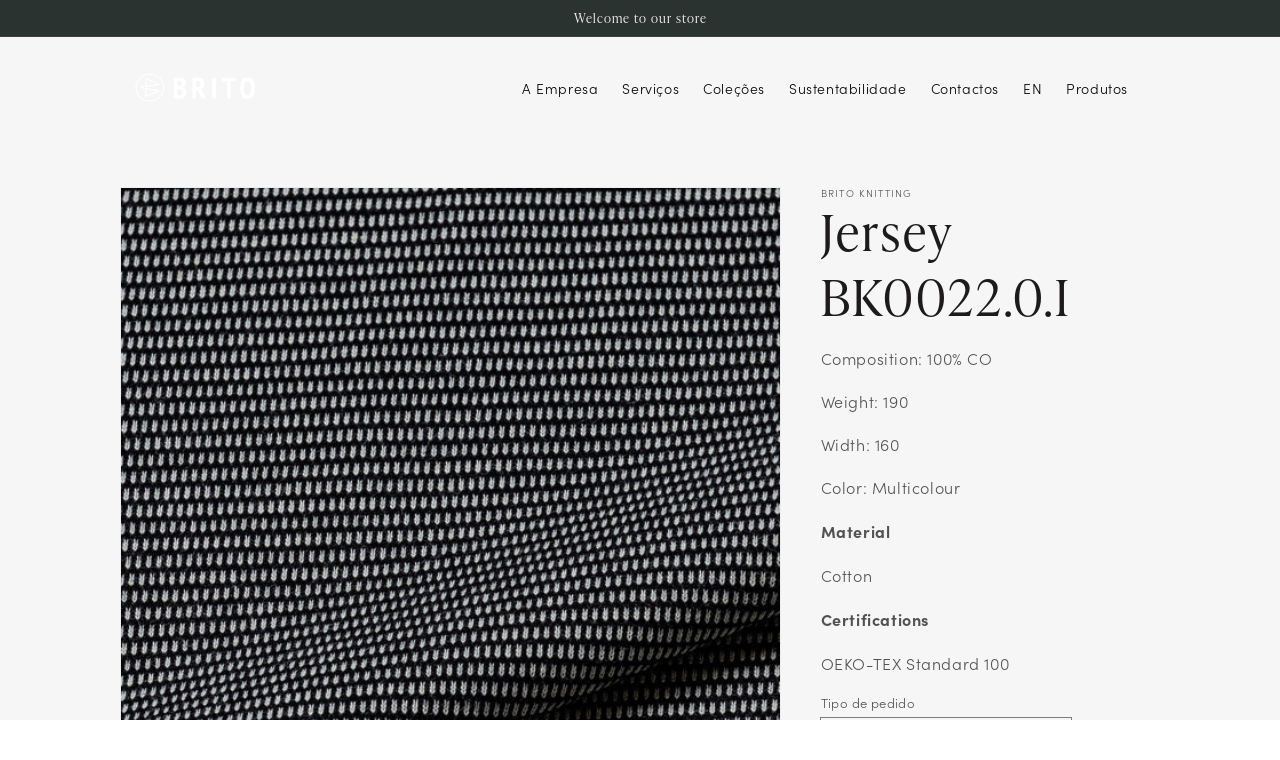

--- FILE ---
content_type: text/html; charset=utf-8
request_url: https://britoknitting.com/pt/products/jersey-bk0022-0-i
body_size: 39330
content:
<!doctype html>
<html class="no-js" lang="pt-PT">
  <head class="notranslate" translate="no">
    <meta charset="utf-8">
    <meta http-equiv="X-UA-Compatible" content="IE=edge">
    <meta name="viewport" content="width=device-width,initial-scale=1">
    <meta name="theme-color" content="">
    <link rel="canonical" href="https://britoknitting.com/pt/products/jersey-bk0022-0-i">
    <link rel="preconnect" href="https://cdn.shopify.com" crossorigin><link rel="icon" type="image/png" href="//britoknitting.com/cdn/shop/files/favicon_32x32.png?v=1632234969"><link rel="preconnect" href="https://fonts.shopifycdn.com" crossorigin><title  class="notranslate" translate="no">
      Jersey BK0022.0.I
 &ndash; Brito Knitting</title>

    

    

<meta property="og:site_name" content="Brito Knitting" class="notranslate" translate="no">
<meta property="og:url" content="https://britoknitting.com/pt/products/jersey-bk0022-0-i"  class="notranslate" translate="no">
<meta property="og:title" content="Jersey BK0022.0.I"  class="notranslate" translate="no">
<meta property="og:type" content="product"  class="notranslate" translate="no">
<meta property="og:description" content="&lt;div&gt;&lt;!--block--&gt;Brito Knitting é uma empresa têxtil portuguesa, com 25 anos de experiência na produção de malhas circulares premium. Sustentabilidade, qualidade, responsabilidade e transparência em todo o processo.&lt;/div&gt;"  class="notranslate" translate="no"><meta property="og:image" content="http://britoknitting.com/cdn/shop/products/BK0022.0.I-1.jpg?v=1762862365">
  <meta property="og:image:secure_url" content="https://britoknitting.com/cdn/shop/products/BK0022.0.I-1.jpg?v=1762862365">
  <meta property="og:image:width" content="2344">
  <meta property="og:image:height" content="3516"><meta property="og:price:amount" content="0,00">
  <meta property="og:price:currency" content="EUR"><meta name="twitter:site" content="@https://www.linkedin.com/company/brito-knitting"  class="notranslate" translate="no"><meta name="twitter:card" content="summary_large_image">
<meta name="twitter:title" content="Jersey BK0022.0.I"  class="notranslate" translate="no">
<meta name="twitter:description" content="&lt;div&gt;&lt;!--block--&gt;Brito Knitting é uma empresa têxtil portuguesa, com 25 anos de experiência na produção de malhas circulares premium. Sustentabilidade, qualidade, responsabilidade e transparência em todo o processo.&lt;/div&gt;"  class="notranslate" translate="no">


    <script src="//britoknitting.com/cdn/shop/t/2/assets/global.js?v=51102196257841181921635846258" defer="defer"></script>
    <script src="//britoknitting.com/cdn/shop/t/2/assets/locomotive-scroll.js?v=91105117594445284061631270361" ></script>
    <script src="https://cdnjs.cloudflare.com/ajax/libs/gsap/3.7.1/gsap.min.js"></script>
    <script src="https://cdnjs.cloudflare.com/ajax/libs/gsap/3.7.1/ScrollTrigger.min.js"></script>
    <script src="https://code.jquery.com/jquery-3.6.0.min.js" integrity="sha256-/xUj+3OJU5yExlq6GSYGSHk7tPXikynS7ogEvDej/m4=" crossorigin="anonymous"></script>
    
    <link href="//britoknitting.com/cdn/shop/t/2/assets/bootstrap-grid.min.css?v=87475944729281379361631806553" rel="stylesheet" type="text/css" media="all" />
    <link href="https://unpkg.com/aos@2.3.1/dist/aos.css" rel="stylesheet">
    <link rel="stylesheet" href="https://use.typekit.net/uym0cth.css">
    <link rel="stylesheet" type="text/css" href="//cdn.jsdelivr.net/npm/slick-carousel@1.8.1/slick/slick.css"/>

    
    <script>window.performance && window.performance.mark && window.performance.mark('shopify.content_for_header.start');</script><meta id="shopify-digital-wallet" name="shopify-digital-wallet" content="/59924316343/digital_wallets/dialog">
<link rel="alternate" hreflang="x-default" href="https://britoknitting.com/products/jersey-bk0022-0-i">
<link rel="alternate" hreflang="en" href="https://britoknitting.com/products/jersey-bk0022-0-i">
<link rel="alternate" hreflang="pt" href="https://britoknitting.com/pt/products/jersey-bk0022-0-i">
<link rel="alternate" type="application/json+oembed" href="https://britoknitting.com/pt/products/jersey-bk0022-0-i.oembed">
<script async="async" src="/checkouts/internal/preloads.js?locale=pt-PT"></script>
<script id="shopify-features" type="application/json">{"accessToken":"d3d1c24d757fe9f6d089eac440385fb4","betas":["rich-media-storefront-analytics"],"domain":"britoknitting.com","predictiveSearch":true,"shopId":59924316343,"locale":"pt-pt"}</script>
<script>var Shopify = Shopify || {};
Shopify.shop = "barata-knitting.myshopify.com";
Shopify.locale = "pt-PT";
Shopify.currency = {"active":"EUR","rate":"1.0"};
Shopify.country = "PT";
Shopify.theme = {"name":"barata-knitting-shopify\/master","id":126788731063,"schema_name":"Dawn","schema_version":"2.0.0","theme_store_id":null,"role":"main"};
Shopify.theme.handle = "null";
Shopify.theme.style = {"id":null,"handle":null};
Shopify.cdnHost = "britoknitting.com/cdn";
Shopify.routes = Shopify.routes || {};
Shopify.routes.root = "/pt/";</script>
<script type="module">!function(o){(o.Shopify=o.Shopify||{}).modules=!0}(window);</script>
<script>!function(o){function n(){var o=[];function n(){o.push(Array.prototype.slice.apply(arguments))}return n.q=o,n}var t=o.Shopify=o.Shopify||{};t.loadFeatures=n(),t.autoloadFeatures=n()}(window);</script>
<script id="shop-js-analytics" type="application/json">{"pageType":"product"}</script>
<script defer="defer" async type="module" src="//britoknitting.com/cdn/shopifycloud/shop-js/modules/v2/client.init-shop-cart-sync_DN47Rj6Z.pt-PT.esm.js"></script>
<script defer="defer" async type="module" src="//britoknitting.com/cdn/shopifycloud/shop-js/modules/v2/chunk.common_Dbj_QWe8.esm.js"></script>
<script type="module">
  await import("//britoknitting.com/cdn/shopifycloud/shop-js/modules/v2/client.init-shop-cart-sync_DN47Rj6Z.pt-PT.esm.js");
await import("//britoknitting.com/cdn/shopifycloud/shop-js/modules/v2/chunk.common_Dbj_QWe8.esm.js");

  window.Shopify.SignInWithShop?.initShopCartSync?.({"fedCMEnabled":true,"windoidEnabled":true});

</script>
<script>(function() {
  var isLoaded = false;
  function asyncLoad() {
    if (isLoaded) return;
    isLoaded = true;
    var urls = ["https:\/\/gtranslate.io\/shopify\/gtranslate.js?shop=barata-knitting.myshopify.com"];
    for (var i = 0; i < urls.length; i++) {
      var s = document.createElement('script');
      s.type = 'text/javascript';
      s.async = true;
      s.src = urls[i];
      var x = document.getElementsByTagName('script')[0];
      x.parentNode.insertBefore(s, x);
    }
  };
  if(window.attachEvent) {
    window.attachEvent('onload', asyncLoad);
  } else {
    window.addEventListener('load', asyncLoad, false);
  }
})();</script>
<script id="__st">var __st={"a":59924316343,"offset":0,"reqid":"ee00ad0d-fa4f-4503-88a5-1aa830c4e6c7-1768854727","pageurl":"britoknitting.com\/pt\/products\/jersey-bk0022-0-i","u":"f7deef92d8aa","p":"product","rtyp":"product","rid":7440818241749};</script>
<script>window.ShopifyPaypalV4VisibilityTracking = true;</script>
<script id="captcha-bootstrap">!function(){'use strict';const t='contact',e='account',n='new_comment',o=[[t,t],['blogs',n],['comments',n],[t,'customer']],c=[[e,'customer_login'],[e,'guest_login'],[e,'recover_customer_password'],[e,'create_customer']],r=t=>t.map((([t,e])=>`form[action*='/${t}']:not([data-nocaptcha='true']) input[name='form_type'][value='${e}']`)).join(','),a=t=>()=>t?[...document.querySelectorAll(t)].map((t=>t.form)):[];function s(){const t=[...o],e=r(t);return a(e)}const i='password',u='form_key',d=['recaptcha-v3-token','g-recaptcha-response','h-captcha-response',i],f=()=>{try{return window.sessionStorage}catch{return}},m='__shopify_v',_=t=>t.elements[u];function p(t,e,n=!1){try{const o=window.sessionStorage,c=JSON.parse(o.getItem(e)),{data:r}=function(t){const{data:e,action:n}=t;return t[m]||n?{data:e,action:n}:{data:t,action:n}}(c);for(const[e,n]of Object.entries(r))t.elements[e]&&(t.elements[e].value=n);n&&o.removeItem(e)}catch(o){console.error('form repopulation failed',{error:o})}}const l='form_type',E='cptcha';function T(t){t.dataset[E]=!0}const w=window,h=w.document,L='Shopify',v='ce_forms',y='captcha';let A=!1;((t,e)=>{const n=(g='f06e6c50-85a8-45c8-87d0-21a2b65856fe',I='https://cdn.shopify.com/shopifycloud/storefront-forms-hcaptcha/ce_storefront_forms_captcha_hcaptcha.v1.5.2.iife.js',D={infoText:'Protegido por hCaptcha',privacyText:'Privacidade',termsText:'Termos'},(t,e,n)=>{const o=w[L][v],c=o.bindForm;if(c)return c(t,g,e,D).then(n);var r;o.q.push([[t,g,e,D],n]),r=I,A||(h.body.append(Object.assign(h.createElement('script'),{id:'captcha-provider',async:!0,src:r})),A=!0)});var g,I,D;w[L]=w[L]||{},w[L][v]=w[L][v]||{},w[L][v].q=[],w[L][y]=w[L][y]||{},w[L][y].protect=function(t,e){n(t,void 0,e),T(t)},Object.freeze(w[L][y]),function(t,e,n,w,h,L){const[v,y,A,g]=function(t,e,n){const i=e?o:[],u=t?c:[],d=[...i,...u],f=r(d),m=r(i),_=r(d.filter((([t,e])=>n.includes(e))));return[a(f),a(m),a(_),s()]}(w,h,L),I=t=>{const e=t.target;return e instanceof HTMLFormElement?e:e&&e.form},D=t=>v().includes(t);t.addEventListener('submit',(t=>{const e=I(t);if(!e)return;const n=D(e)&&!e.dataset.hcaptchaBound&&!e.dataset.recaptchaBound,o=_(e),c=g().includes(e)&&(!o||!o.value);(n||c)&&t.preventDefault(),c&&!n&&(function(t){try{if(!f())return;!function(t){const e=f();if(!e)return;const n=_(t);if(!n)return;const o=n.value;o&&e.removeItem(o)}(t);const e=Array.from(Array(32),(()=>Math.random().toString(36)[2])).join('');!function(t,e){_(t)||t.append(Object.assign(document.createElement('input'),{type:'hidden',name:u})),t.elements[u].value=e}(t,e),function(t,e){const n=f();if(!n)return;const o=[...t.querySelectorAll(`input[type='${i}']`)].map((({name:t})=>t)),c=[...d,...o],r={};for(const[a,s]of new FormData(t).entries())c.includes(a)||(r[a]=s);n.setItem(e,JSON.stringify({[m]:1,action:t.action,data:r}))}(t,e)}catch(e){console.error('failed to persist form',e)}}(e),e.submit())}));const S=(t,e)=>{t&&!t.dataset[E]&&(n(t,e.some((e=>e===t))),T(t))};for(const o of['focusin','change'])t.addEventListener(o,(t=>{const e=I(t);D(e)&&S(e,y())}));const B=e.get('form_key'),M=e.get(l),P=B&&M;t.addEventListener('DOMContentLoaded',(()=>{const t=y();if(P)for(const e of t)e.elements[l].value===M&&p(e,B);[...new Set([...A(),...v().filter((t=>'true'===t.dataset.shopifyCaptcha))])].forEach((e=>S(e,t)))}))}(h,new URLSearchParams(w.location.search),n,t,e,['guest_login'])})(!0,!0)}();</script>
<script integrity="sha256-4kQ18oKyAcykRKYeNunJcIwy7WH5gtpwJnB7kiuLZ1E=" data-source-attribution="shopify.loadfeatures" defer="defer" src="//britoknitting.com/cdn/shopifycloud/storefront/assets/storefront/load_feature-a0a9edcb.js" crossorigin="anonymous"></script>
<script data-source-attribution="shopify.dynamic_checkout.dynamic.init">var Shopify=Shopify||{};Shopify.PaymentButton=Shopify.PaymentButton||{isStorefrontPortableWallets:!0,init:function(){window.Shopify.PaymentButton.init=function(){};var t=document.createElement("script");t.src="https://britoknitting.com/cdn/shopifycloud/portable-wallets/latest/portable-wallets.pt-pt.js",t.type="module",document.head.appendChild(t)}};
</script>
<script data-source-attribution="shopify.dynamic_checkout.buyer_consent">
  function portableWalletsHideBuyerConsent(e){var t=document.getElementById("shopify-buyer-consent"),n=document.getElementById("shopify-subscription-policy-button");t&&n&&(t.classList.add("hidden"),t.setAttribute("aria-hidden","true"),n.removeEventListener("click",e))}function portableWalletsShowBuyerConsent(e){var t=document.getElementById("shopify-buyer-consent"),n=document.getElementById("shopify-subscription-policy-button");t&&n&&(t.classList.remove("hidden"),t.removeAttribute("aria-hidden"),n.addEventListener("click",e))}window.Shopify?.PaymentButton&&(window.Shopify.PaymentButton.hideBuyerConsent=portableWalletsHideBuyerConsent,window.Shopify.PaymentButton.showBuyerConsent=portableWalletsShowBuyerConsent);
</script>
<script>
  function portableWalletsCleanup(e){e&&e.src&&console.error("Failed to load portable wallets script "+e.src);var t=document.querySelectorAll("shopify-accelerated-checkout .shopify-payment-button__skeleton, shopify-accelerated-checkout-cart .wallet-cart-button__skeleton"),e=document.getElementById("shopify-buyer-consent");for(let e=0;e<t.length;e++)t[e].remove();e&&e.remove()}function portableWalletsNotLoadedAsModule(e){e instanceof ErrorEvent&&"string"==typeof e.message&&e.message.includes("import.meta")&&"string"==typeof e.filename&&e.filename.includes("portable-wallets")&&(window.removeEventListener("error",portableWalletsNotLoadedAsModule),window.Shopify.PaymentButton.failedToLoad=e,"loading"===document.readyState?document.addEventListener("DOMContentLoaded",window.Shopify.PaymentButton.init):window.Shopify.PaymentButton.init())}window.addEventListener("error",portableWalletsNotLoadedAsModule);
</script>

<script type="module" src="https://britoknitting.com/cdn/shopifycloud/portable-wallets/latest/portable-wallets.pt-pt.js" onError="portableWalletsCleanup(this)" crossorigin="anonymous"></script>
<script nomodule>
  document.addEventListener("DOMContentLoaded", portableWalletsCleanup);
</script>

<script id='scb4127' type='text/javascript' async='' src='https://britoknitting.com/cdn/shopifycloud/privacy-banner/storefront-banner.js'></script><link id="shopify-accelerated-checkout-styles" rel="stylesheet" media="screen" href="https://britoknitting.com/cdn/shopifycloud/portable-wallets/latest/accelerated-checkout-backwards-compat.css" crossorigin="anonymous">
<style id="shopify-accelerated-checkout-cart">
        #shopify-buyer-consent {
  margin-top: 1em;
  display: inline-block;
  width: 100%;
}

#shopify-buyer-consent.hidden {
  display: none;
}

#shopify-subscription-policy-button {
  background: none;
  border: none;
  padding: 0;
  text-decoration: underline;
  font-size: inherit;
  cursor: pointer;
}

#shopify-subscription-policy-button::before {
  box-shadow: none;
}

      </style>
<script id="sections-script" data-sections="main-product,header,footer" defer="defer" src="//britoknitting.com/cdn/shop/t/2/compiled_assets/scripts.js?v=5119"></script>
<script>window.performance && window.performance.mark && window.performance.mark('shopify.content_for_header.end');</script>


    <style data-shopify>
      @font-face {
  font-family: "Quattrocento Sans";
  font-weight: 400;
  font-style: normal;
  font-display: swap;
  src: url("//britoknitting.com/cdn/fonts/quattrocento_sans/quattrocentosans_n4.ce5e9bf514e68f53bdd875976847cf755c702eaa.woff2") format("woff2"),
       url("//britoknitting.com/cdn/fonts/quattrocento_sans/quattrocentosans_n4.44bbfb57d228eb8bb083d1f98e7d96e16137abce.woff") format("woff");
}

      @font-face {
  font-family: "Quattrocento Sans";
  font-weight: 700;
  font-style: normal;
  font-display: swap;
  src: url("//britoknitting.com/cdn/fonts/quattrocento_sans/quattrocentosans_n7.bdda9092621b2e3b4284b12e8f0c092969b176c1.woff2") format("woff2"),
       url("//britoknitting.com/cdn/fonts/quattrocento_sans/quattrocentosans_n7.3f8ab2a91343269966c4aa4831bcd588e7ce07b9.woff") format("woff");
}

      @font-face {
  font-family: "Quattrocento Sans";
  font-weight: 400;
  font-style: italic;
  font-display: swap;
  src: url("//britoknitting.com/cdn/fonts/quattrocento_sans/quattrocentosans_i4.4f70b1e78f59fa1468e3436ab863ff0bf71e71bb.woff2") format("woff2"),
       url("//britoknitting.com/cdn/fonts/quattrocento_sans/quattrocentosans_i4.b695efef5d957af404945574b7239740f79b899f.woff") format("woff");
}

      @font-face {
  font-family: "Quattrocento Sans";
  font-weight: 700;
  font-style: italic;
  font-display: swap;
  src: url("//britoknitting.com/cdn/fonts/quattrocento_sans/quattrocentosans_i7.49d754c8032546c24062cf385f8660abbb11ef1e.woff2") format("woff2"),
       url("//britoknitting.com/cdn/fonts/quattrocento_sans/quattrocentosans_i7.567b0b818999022d5a9ccb99542d8ff8cdb497df.woff") format("woff");
}

      @font-face {
  font-family: Trirong;
  font-weight: 400;
  font-style: normal;
  font-display: swap;
  src: url("//britoknitting.com/cdn/fonts/trirong/trirong_n4.46b40419aaa69bf77077c3108d75dad5a0318d4b.woff2") format("woff2"),
       url("//britoknitting.com/cdn/fonts/trirong/trirong_n4.97753898e63cd7e164ad614681eba2c7fe577190.woff") format("woff");
}


      :root {
        --font-body-family: sofia-pro,sans-serif; /* "Quattrocento Sans", sans-serif; */
        --font-body-style: normal ; /* normal; */
        --font-body-weight: 300; /*400;*/

        --font-heading-family: ivypresto-headline,serif; /* Trirong, serif; */
        --font-heading-style: normal; /* normal; */
        --font-heading-weight: 300; /* 400; */

        --color-base-text: 28, 26, 26;
        --color-base-background-1: 255, 255, 255;
        --color-base-background-2: 234, 232, 226;
        --color-base-background-3: 237, 236, 233;
        --color-base-background-4: 221, 218, 211;
        --color-base-solid-button-labels: 239, 236, 236;
        --color-base-outline-button-labels: 123, 131, 130;
        --color-base-accent-1: 42, 51, 47;
        --color-base-accent-2: 71, 97, 84;
        --payment-terms-background-color: #ffffff;

        --gradient-base-background-1: #ffffff;
        --gradient-base-background-2: #eae8e2;
        --gradient-base-background-3: #edece9;
        --gradient-base-background-4: #dddad3;
        --gradient-base-accent-1: #2a332f;
        --gradient-base-accent-2: #476154;

        --page-width: 160rem;
      }

      *,
      *::before,
      *::after {
        box-sizing: inherit;
      }

      html {
        box-sizing: border-box;
        font-size: 62.5%;
        height: 100%;
      }

      body {
        display: grid;
        grid-template-rows: auto auto 1fr auto;
        grid-template-columns: 100%;
        min-height: 100%;
        margin: 0;
        font-size: 1.5rem;
        letter-spacing: 0.06rem;
        line-height: 1.8;
        font-family: var(--font-body-family);
        font-style: var(--font-body-style);
        font-weight: var(--font-body-weight);
      }

      @media screen and (min-width: 750px) {
        body {
          font-size: 1.6rem;
        }
      }
    </style>

    <link href="//britoknitting.com/cdn/shop/t/2/assets/base.css?v=92363136177100316431735833783" rel="stylesheet" type="text/css" media="all" />
    <link href="//britoknitting.com/cdn/shop/t/2/assets/locomotive-scroll.css?v=11089787002646613621631270360" rel="stylesheet" type="text/css" media="all" />
<link rel="preload" as="font" href="//britoknitting.com/cdn/fonts/quattrocento_sans/quattrocentosans_n4.ce5e9bf514e68f53bdd875976847cf755c702eaa.woff2" type="font/woff2" crossorigin><link rel="preload" as="font" href="//britoknitting.com/cdn/fonts/trirong/trirong_n4.46b40419aaa69bf77077c3108d75dad5a0318d4b.woff2" type="font/woff2" crossorigin><link rel="stylesheet" href="//britoknitting.com/cdn/shop/t/2/assets/component-predictive-search.css?v=18325970143817553471631183748" media="print" onload="this.media='all'"><script>document.documentElement.className = document.documentElement.className.replace('no-js', 'js');</script>
    <script src="https://cdn.weglot.com/helium.min.js"></script>
<script>
  Helium.initialize({
    enabled: false,
    design: {
      position: 'right'
    },
    currentLanguage: 'pt-PT',
    languages: [
      { code: 'en', primary: true },
      { code: 'pt-PT', primary: false }
    ]
  });
</script>

  <link href="https://monorail-edge.shopifysvc.com" rel="dns-prefetch">
<script>(function(){if ("sendBeacon" in navigator && "performance" in window) {try {var session_token_from_headers = performance.getEntriesByType('navigation')[0].serverTiming.find(x => x.name == '_s').description;} catch {var session_token_from_headers = undefined;}var session_cookie_matches = document.cookie.match(/_shopify_s=([^;]*)/);var session_token_from_cookie = session_cookie_matches && session_cookie_matches.length === 2 ? session_cookie_matches[1] : "";var session_token = session_token_from_headers || session_token_from_cookie || "";function handle_abandonment_event(e) {var entries = performance.getEntries().filter(function(entry) {return /monorail-edge.shopifysvc.com/.test(entry.name);});if (!window.abandonment_tracked && entries.length === 0) {window.abandonment_tracked = true;var currentMs = Date.now();var navigation_start = performance.timing.navigationStart;var payload = {shop_id: 59924316343,url: window.location.href,navigation_start,duration: currentMs - navigation_start,session_token,page_type: "product"};window.navigator.sendBeacon("https://monorail-edge.shopifysvc.com/v1/produce", JSON.stringify({schema_id: "online_store_buyer_site_abandonment/1.1",payload: payload,metadata: {event_created_at_ms: currentMs,event_sent_at_ms: currentMs}}));}}window.addEventListener('pagehide', handle_abandonment_event);}}());</script>
<script id="web-pixels-manager-setup">(function e(e,d,r,n,o){if(void 0===o&&(o={}),!Boolean(null===(a=null===(i=window.Shopify)||void 0===i?void 0:i.analytics)||void 0===a?void 0:a.replayQueue)){var i,a;window.Shopify=window.Shopify||{};var t=window.Shopify;t.analytics=t.analytics||{};var s=t.analytics;s.replayQueue=[],s.publish=function(e,d,r){return s.replayQueue.push([e,d,r]),!0};try{self.performance.mark("wpm:start")}catch(e){}var l=function(){var e={modern:/Edge?\/(1{2}[4-9]|1[2-9]\d|[2-9]\d{2}|\d{4,})\.\d+(\.\d+|)|Firefox\/(1{2}[4-9]|1[2-9]\d|[2-9]\d{2}|\d{4,})\.\d+(\.\d+|)|Chrom(ium|e)\/(9{2}|\d{3,})\.\d+(\.\d+|)|(Maci|X1{2}).+ Version\/(15\.\d+|(1[6-9]|[2-9]\d|\d{3,})\.\d+)([,.]\d+|)( \(\w+\)|)( Mobile\/\w+|) Safari\/|Chrome.+OPR\/(9{2}|\d{3,})\.\d+\.\d+|(CPU[ +]OS|iPhone[ +]OS|CPU[ +]iPhone|CPU IPhone OS|CPU iPad OS)[ +]+(15[._]\d+|(1[6-9]|[2-9]\d|\d{3,})[._]\d+)([._]\d+|)|Android:?[ /-](13[3-9]|1[4-9]\d|[2-9]\d{2}|\d{4,})(\.\d+|)(\.\d+|)|Android.+Firefox\/(13[5-9]|1[4-9]\d|[2-9]\d{2}|\d{4,})\.\d+(\.\d+|)|Android.+Chrom(ium|e)\/(13[3-9]|1[4-9]\d|[2-9]\d{2}|\d{4,})\.\d+(\.\d+|)|SamsungBrowser\/([2-9]\d|\d{3,})\.\d+/,legacy:/Edge?\/(1[6-9]|[2-9]\d|\d{3,})\.\d+(\.\d+|)|Firefox\/(5[4-9]|[6-9]\d|\d{3,})\.\d+(\.\d+|)|Chrom(ium|e)\/(5[1-9]|[6-9]\d|\d{3,})\.\d+(\.\d+|)([\d.]+$|.*Safari\/(?![\d.]+ Edge\/[\d.]+$))|(Maci|X1{2}).+ Version\/(10\.\d+|(1[1-9]|[2-9]\d|\d{3,})\.\d+)([,.]\d+|)( \(\w+\)|)( Mobile\/\w+|) Safari\/|Chrome.+OPR\/(3[89]|[4-9]\d|\d{3,})\.\d+\.\d+|(CPU[ +]OS|iPhone[ +]OS|CPU[ +]iPhone|CPU IPhone OS|CPU iPad OS)[ +]+(10[._]\d+|(1[1-9]|[2-9]\d|\d{3,})[._]\d+)([._]\d+|)|Android:?[ /-](13[3-9]|1[4-9]\d|[2-9]\d{2}|\d{4,})(\.\d+|)(\.\d+|)|Mobile Safari.+OPR\/([89]\d|\d{3,})\.\d+\.\d+|Android.+Firefox\/(13[5-9]|1[4-9]\d|[2-9]\d{2}|\d{4,})\.\d+(\.\d+|)|Android.+Chrom(ium|e)\/(13[3-9]|1[4-9]\d|[2-9]\d{2}|\d{4,})\.\d+(\.\d+|)|Android.+(UC? ?Browser|UCWEB|U3)[ /]?(15\.([5-9]|\d{2,})|(1[6-9]|[2-9]\d|\d{3,})\.\d+)\.\d+|SamsungBrowser\/(5\.\d+|([6-9]|\d{2,})\.\d+)|Android.+MQ{2}Browser\/(14(\.(9|\d{2,})|)|(1[5-9]|[2-9]\d|\d{3,})(\.\d+|))(\.\d+|)|K[Aa][Ii]OS\/(3\.\d+|([4-9]|\d{2,})\.\d+)(\.\d+|)/},d=e.modern,r=e.legacy,n=navigator.userAgent;return n.match(d)?"modern":n.match(r)?"legacy":"unknown"}(),u="modern"===l?"modern":"legacy",c=(null!=n?n:{modern:"",legacy:""})[u],f=function(e){return[e.baseUrl,"/wpm","/b",e.hashVersion,"modern"===e.buildTarget?"m":"l",".js"].join("")}({baseUrl:d,hashVersion:r,buildTarget:u}),m=function(e){var d=e.version,r=e.bundleTarget,n=e.surface,o=e.pageUrl,i=e.monorailEndpoint;return{emit:function(e){var a=e.status,t=e.errorMsg,s=(new Date).getTime(),l=JSON.stringify({metadata:{event_sent_at_ms:s},events:[{schema_id:"web_pixels_manager_load/3.1",payload:{version:d,bundle_target:r,page_url:o,status:a,surface:n,error_msg:t},metadata:{event_created_at_ms:s}}]});if(!i)return console&&console.warn&&console.warn("[Web Pixels Manager] No Monorail endpoint provided, skipping logging."),!1;try{return self.navigator.sendBeacon.bind(self.navigator)(i,l)}catch(e){}var u=new XMLHttpRequest;try{return u.open("POST",i,!0),u.setRequestHeader("Content-Type","text/plain"),u.send(l),!0}catch(e){return console&&console.warn&&console.warn("[Web Pixels Manager] Got an unhandled error while logging to Monorail."),!1}}}}({version:r,bundleTarget:l,surface:e.surface,pageUrl:self.location.href,monorailEndpoint:e.monorailEndpoint});try{o.browserTarget=l,function(e){var d=e.src,r=e.async,n=void 0===r||r,o=e.onload,i=e.onerror,a=e.sri,t=e.scriptDataAttributes,s=void 0===t?{}:t,l=document.createElement("script"),u=document.querySelector("head"),c=document.querySelector("body");if(l.async=n,l.src=d,a&&(l.integrity=a,l.crossOrigin="anonymous"),s)for(var f in s)if(Object.prototype.hasOwnProperty.call(s,f))try{l.dataset[f]=s[f]}catch(e){}if(o&&l.addEventListener("load",o),i&&l.addEventListener("error",i),u)u.appendChild(l);else{if(!c)throw new Error("Did not find a head or body element to append the script");c.appendChild(l)}}({src:f,async:!0,onload:function(){if(!function(){var e,d;return Boolean(null===(d=null===(e=window.Shopify)||void 0===e?void 0:e.analytics)||void 0===d?void 0:d.initialized)}()){var d=window.webPixelsManager.init(e)||void 0;if(d){var r=window.Shopify.analytics;r.replayQueue.forEach((function(e){var r=e[0],n=e[1],o=e[2];d.publishCustomEvent(r,n,o)})),r.replayQueue=[],r.publish=d.publishCustomEvent,r.visitor=d.visitor,r.initialized=!0}}},onerror:function(){return m.emit({status:"failed",errorMsg:"".concat(f," has failed to load")})},sri:function(e){var d=/^sha384-[A-Za-z0-9+/=]+$/;return"string"==typeof e&&d.test(e)}(c)?c:"",scriptDataAttributes:o}),m.emit({status:"loading"})}catch(e){m.emit({status:"failed",errorMsg:(null==e?void 0:e.message)||"Unknown error"})}}})({shopId: 59924316343,storefrontBaseUrl: "https://britoknitting.com",extensionsBaseUrl: "https://extensions.shopifycdn.com/cdn/shopifycloud/web-pixels-manager",monorailEndpoint: "https://monorail-edge.shopifysvc.com/unstable/produce_batch",surface: "storefront-renderer",enabledBetaFlags: ["2dca8a86"],webPixelsConfigList: [{"id":"190873933","eventPayloadVersion":"v1","runtimeContext":"LAX","scriptVersion":"1","type":"CUSTOM","privacyPurposes":["ANALYTICS"],"name":"Google Analytics tag (migrated)"},{"id":"shopify-app-pixel","configuration":"{}","eventPayloadVersion":"v1","runtimeContext":"STRICT","scriptVersion":"0450","apiClientId":"shopify-pixel","type":"APP","privacyPurposes":["ANALYTICS","MARKETING"]},{"id":"shopify-custom-pixel","eventPayloadVersion":"v1","runtimeContext":"LAX","scriptVersion":"0450","apiClientId":"shopify-pixel","type":"CUSTOM","privacyPurposes":["ANALYTICS","MARKETING"]}],isMerchantRequest: false,initData: {"shop":{"name":"Brito Knitting","paymentSettings":{"currencyCode":"EUR"},"myshopifyDomain":"barata-knitting.myshopify.com","countryCode":"PT","storefrontUrl":"https:\/\/britoknitting.com\/pt"},"customer":null,"cart":null,"checkout":null,"productVariants":[{"price":{"amount":0.0,"currencyCode":"EUR"},"product":{"title":"Jersey BK0022.0.I","vendor":"Brito Knitting","id":"7440818241749","untranslatedTitle":"Jersey BK0022.0.I","url":"\/pt\/products\/jersey-bk0022-0-i","type":"Jersey"},"id":"42043628191957","image":{"src":"\/\/britoknitting.com\/cdn\/shop\/products\/BK0022.0.I-1.jpg?v=1762862365"},"sku":null,"title":"Cotton \/ OEKO-TEX Standard 100","untranslatedTitle":"Cotton \/ OEKO-TEX Standard 100"}],"purchasingCompany":null},},"https://britoknitting.com/cdn","fcfee988w5aeb613cpc8e4bc33m6693e112",{"modern":"","legacy":""},{"shopId":"59924316343","storefrontBaseUrl":"https:\/\/britoknitting.com","extensionBaseUrl":"https:\/\/extensions.shopifycdn.com\/cdn\/shopifycloud\/web-pixels-manager","surface":"storefront-renderer","enabledBetaFlags":"[\"2dca8a86\"]","isMerchantRequest":"false","hashVersion":"fcfee988w5aeb613cpc8e4bc33m6693e112","publish":"custom","events":"[[\"page_viewed\",{}],[\"product_viewed\",{\"productVariant\":{\"price\":{\"amount\":0.0,\"currencyCode\":\"EUR\"},\"product\":{\"title\":\"Jersey BK0022.0.I\",\"vendor\":\"Brito Knitting\",\"id\":\"7440818241749\",\"untranslatedTitle\":\"Jersey BK0022.0.I\",\"url\":\"\/pt\/products\/jersey-bk0022-0-i\",\"type\":\"Jersey\"},\"id\":\"42043628191957\",\"image\":{\"src\":\"\/\/britoknitting.com\/cdn\/shop\/products\/BK0022.0.I-1.jpg?v=1762862365\"},\"sku\":null,\"title\":\"Cotton \/ OEKO-TEX Standard 100\",\"untranslatedTitle\":\"Cotton \/ OEKO-TEX Standard 100\"}}]]"});</script><script>
  window.ShopifyAnalytics = window.ShopifyAnalytics || {};
  window.ShopifyAnalytics.meta = window.ShopifyAnalytics.meta || {};
  window.ShopifyAnalytics.meta.currency = 'EUR';
  var meta = {"product":{"id":7440818241749,"gid":"gid:\/\/shopify\/Product\/7440818241749","vendor":"Brito Knitting","type":"Jersey","handle":"jersey-bk0022-0-i","variants":[{"id":42043628191957,"price":0,"name":"Jersey BK0022.0.I - Cotton \/ OEKO-TEX Standard 100","public_title":"Cotton \/ OEKO-TEX Standard 100","sku":null}],"remote":false},"page":{"pageType":"product","resourceType":"product","resourceId":7440818241749,"requestId":"ee00ad0d-fa4f-4503-88a5-1aa830c4e6c7-1768854727"}};
  for (var attr in meta) {
    window.ShopifyAnalytics.meta[attr] = meta[attr];
  }
</script>
<script class="analytics">
  (function () {
    var customDocumentWrite = function(content) {
      var jquery = null;

      if (window.jQuery) {
        jquery = window.jQuery;
      } else if (window.Checkout && window.Checkout.$) {
        jquery = window.Checkout.$;
      }

      if (jquery) {
        jquery('body').append(content);
      }
    };

    var hasLoggedConversion = function(token) {
      if (token) {
        return document.cookie.indexOf('loggedConversion=' + token) !== -1;
      }
      return false;
    }

    var setCookieIfConversion = function(token) {
      if (token) {
        var twoMonthsFromNow = new Date(Date.now());
        twoMonthsFromNow.setMonth(twoMonthsFromNow.getMonth() + 2);

        document.cookie = 'loggedConversion=' + token + '; expires=' + twoMonthsFromNow;
      }
    }

    var trekkie = window.ShopifyAnalytics.lib = window.trekkie = window.trekkie || [];
    if (trekkie.integrations) {
      return;
    }
    trekkie.methods = [
      'identify',
      'page',
      'ready',
      'track',
      'trackForm',
      'trackLink'
    ];
    trekkie.factory = function(method) {
      return function() {
        var args = Array.prototype.slice.call(arguments);
        args.unshift(method);
        trekkie.push(args);
        return trekkie;
      };
    };
    for (var i = 0; i < trekkie.methods.length; i++) {
      var key = trekkie.methods[i];
      trekkie[key] = trekkie.factory(key);
    }
    trekkie.load = function(config) {
      trekkie.config = config || {};
      trekkie.config.initialDocumentCookie = document.cookie;
      var first = document.getElementsByTagName('script')[0];
      var script = document.createElement('script');
      script.type = 'text/javascript';
      script.onerror = function(e) {
        var scriptFallback = document.createElement('script');
        scriptFallback.type = 'text/javascript';
        scriptFallback.onerror = function(error) {
                var Monorail = {
      produce: function produce(monorailDomain, schemaId, payload) {
        var currentMs = new Date().getTime();
        var event = {
          schema_id: schemaId,
          payload: payload,
          metadata: {
            event_created_at_ms: currentMs,
            event_sent_at_ms: currentMs
          }
        };
        return Monorail.sendRequest("https://" + monorailDomain + "/v1/produce", JSON.stringify(event));
      },
      sendRequest: function sendRequest(endpointUrl, payload) {
        // Try the sendBeacon API
        if (window && window.navigator && typeof window.navigator.sendBeacon === 'function' && typeof window.Blob === 'function' && !Monorail.isIos12()) {
          var blobData = new window.Blob([payload], {
            type: 'text/plain'
          });

          if (window.navigator.sendBeacon(endpointUrl, blobData)) {
            return true;
          } // sendBeacon was not successful

        } // XHR beacon

        var xhr = new XMLHttpRequest();

        try {
          xhr.open('POST', endpointUrl);
          xhr.setRequestHeader('Content-Type', 'text/plain');
          xhr.send(payload);
        } catch (e) {
          console.log(e);
        }

        return false;
      },
      isIos12: function isIos12() {
        return window.navigator.userAgent.lastIndexOf('iPhone; CPU iPhone OS 12_') !== -1 || window.navigator.userAgent.lastIndexOf('iPad; CPU OS 12_') !== -1;
      }
    };
    Monorail.produce('monorail-edge.shopifysvc.com',
      'trekkie_storefront_load_errors/1.1',
      {shop_id: 59924316343,
      theme_id: 126788731063,
      app_name: "storefront",
      context_url: window.location.href,
      source_url: "//britoknitting.com/cdn/s/trekkie.storefront.cd680fe47e6c39ca5d5df5f0a32d569bc48c0f27.min.js"});

        };
        scriptFallback.async = true;
        scriptFallback.src = '//britoknitting.com/cdn/s/trekkie.storefront.cd680fe47e6c39ca5d5df5f0a32d569bc48c0f27.min.js';
        first.parentNode.insertBefore(scriptFallback, first);
      };
      script.async = true;
      script.src = '//britoknitting.com/cdn/s/trekkie.storefront.cd680fe47e6c39ca5d5df5f0a32d569bc48c0f27.min.js';
      first.parentNode.insertBefore(script, first);
    };
    trekkie.load(
      {"Trekkie":{"appName":"storefront","development":false,"defaultAttributes":{"shopId":59924316343,"isMerchantRequest":null,"themeId":126788731063,"themeCityHash":"5373874074906506179","contentLanguage":"pt-PT","currency":"EUR","eventMetadataId":"75d2ab71-318b-4cf0-8ff8-476cfe270581"},"isServerSideCookieWritingEnabled":true,"monorailRegion":"shop_domain","enabledBetaFlags":["65f19447"]},"Session Attribution":{},"S2S":{"facebookCapiEnabled":false,"source":"trekkie-storefront-renderer","apiClientId":580111}}
    );

    var loaded = false;
    trekkie.ready(function() {
      if (loaded) return;
      loaded = true;

      window.ShopifyAnalytics.lib = window.trekkie;

      var originalDocumentWrite = document.write;
      document.write = customDocumentWrite;
      try { window.ShopifyAnalytics.merchantGoogleAnalytics.call(this); } catch(error) {};
      document.write = originalDocumentWrite;

      window.ShopifyAnalytics.lib.page(null,{"pageType":"product","resourceType":"product","resourceId":7440818241749,"requestId":"ee00ad0d-fa4f-4503-88a5-1aa830c4e6c7-1768854727","shopifyEmitted":true});

      var match = window.location.pathname.match(/checkouts\/(.+)\/(thank_you|post_purchase)/)
      var token = match? match[1]: undefined;
      if (!hasLoggedConversion(token)) {
        setCookieIfConversion(token);
        window.ShopifyAnalytics.lib.track("Viewed Product",{"currency":"EUR","variantId":42043628191957,"productId":7440818241749,"productGid":"gid:\/\/shopify\/Product\/7440818241749","name":"Jersey BK0022.0.I - Cotton \/ OEKO-TEX Standard 100","price":"0.00","sku":null,"brand":"Brito Knitting","variant":"Cotton \/ OEKO-TEX Standard 100","category":"Jersey","nonInteraction":true,"remote":false},undefined,undefined,{"shopifyEmitted":true});
      window.ShopifyAnalytics.lib.track("monorail:\/\/trekkie_storefront_viewed_product\/1.1",{"currency":"EUR","variantId":42043628191957,"productId":7440818241749,"productGid":"gid:\/\/shopify\/Product\/7440818241749","name":"Jersey BK0022.0.I - Cotton \/ OEKO-TEX Standard 100","price":"0.00","sku":null,"brand":"Brito Knitting","variant":"Cotton \/ OEKO-TEX Standard 100","category":"Jersey","nonInteraction":true,"remote":false,"referer":"https:\/\/britoknitting.com\/pt\/products\/jersey-bk0022-0-i"});
      }
    });


        var eventsListenerScript = document.createElement('script');
        eventsListenerScript.async = true;
        eventsListenerScript.src = "//britoknitting.com/cdn/shopifycloud/storefront/assets/shop_events_listener-3da45d37.js";
        document.getElementsByTagName('head')[0].appendChild(eventsListenerScript);

})();</script>
  <script>
  if (!window.ga || (window.ga && typeof window.ga !== 'function')) {
    window.ga = function ga() {
      (window.ga.q = window.ga.q || []).push(arguments);
      if (window.Shopify && window.Shopify.analytics && typeof window.Shopify.analytics.publish === 'function') {
        window.Shopify.analytics.publish("ga_stub_called", {}, {sendTo: "google_osp_migration"});
      }
      console.error("Shopify's Google Analytics stub called with:", Array.from(arguments), "\nSee https://help.shopify.com/manual/promoting-marketing/pixels/pixel-migration#google for more information.");
    };
    if (window.Shopify && window.Shopify.analytics && typeof window.Shopify.analytics.publish === 'function') {
      window.Shopify.analytics.publish("ga_stub_initialized", {}, {sendTo: "google_osp_migration"});
    }
  }
</script>
<script
  defer
  src="https://britoknitting.com/cdn/shopifycloud/perf-kit/shopify-perf-kit-3.0.4.min.js"
  data-application="storefront-renderer"
  data-shop-id="59924316343"
  data-render-region="gcp-us-east1"
  data-page-type="product"
  data-theme-instance-id="126788731063"
  data-theme-name="Dawn"
  data-theme-version="2.0.0"
  data-monorail-region="shop_domain"
  data-resource-timing-sampling-rate="10"
  data-shs="true"
  data-shs-beacon="true"
  data-shs-export-with-fetch="true"
  data-shs-logs-sample-rate="1"
  data-shs-beacon-endpoint="https://britoknitting.com/api/collect"
></script>
</head>

  <body class="gradient">
    <a class="skip-to-content-link button visually-hidden" href="#MainContent">
      Saltar para o conteúdo
    </a>

    <div id="shopify-section-announcement-bar" class="shopify-section"><div class="announcement-bar color-accent-1 gradient" role="region" aria-label="Comunicado" ><p class="announcement-bar__message h5">
                Welcome to our store
</p></div>
</div>
    <div id="shopify-section-header" class="shopify-section"><link rel="stylesheet" href="//britoknitting.com/cdn/shop/t/2/assets/component-list-menu.css?v=161614383810958508431631183749" media="print" onload="this.media='all'">
<link rel="stylesheet" href="//britoknitting.com/cdn/shop/t/2/assets/component-search.css?v=128662198121899399791631183748" media="print" onload="this.media='all'">
<link rel="stylesheet" href="//britoknitting.com/cdn/shop/t/2/assets/component-menu-drawer.css?v=97914993794422201501631183748" media="print" onload="this.media='all'">
<link rel="stylesheet" href="//britoknitting.com/cdn/shop/t/2/assets/component-cart-notification.css?v=87135131402575196631631183748" media="print" onload="this.media='all'"><link rel="stylesheet" href="//britoknitting.com/cdn/shop/t/2/assets/component-price.css?v=183556404328749792281631183748" media="print" onload="this.media='all'">
  <link rel="stylesheet" href="//britoknitting.com/cdn/shop/t/2/assets/component-loading-overlay.css?v=85072440006417852071631183749" media="print" onload="this.media='all'"><noscript><link href="//britoknitting.com/cdn/shop/t/2/assets/component-list-menu.css?v=161614383810958508431631183749" rel="stylesheet" type="text/css" media="all" /></noscript>
<noscript><link href="//britoknitting.com/cdn/shop/t/2/assets/component-search.css?v=128662198121899399791631183748" rel="stylesheet" type="text/css" media="all" /></noscript>
<noscript><link href="//britoknitting.com/cdn/shop/t/2/assets/component-menu-drawer.css?v=97914993794422201501631183748" rel="stylesheet" type="text/css" media="all" /></noscript>
<noscript><link href="//britoknitting.com/cdn/shop/t/2/assets/component-cart-notification.css?v=87135131402575196631631183748" rel="stylesheet" type="text/css" media="all" /></noscript>

<style>
  #shopify-section-header{
    /* z-index: 2 !important; */
  }
  
  #MainContent{
    z-index: 1;
  }
  header-drawer {
    justify-self: start;
    margin-left: -1.2rem;
  }

  @media screen and (min-width: 990px) {
    header-drawer {
      display: none;
    }
  }

  .menu-drawer-container {
    display: flex;
  }

  .list-menu {
    list-style: none;
    padding: 0;
    margin: 0;
  }

  .list-menu--inline {
    display: inline-flex;
    flex-wrap: wrap;
  }

  summary.list-menu__item {
    padding-right: 2.7rem;
  }

  .list-menu__item {
    display: flex;
    align-items: center;
    line-height: 1.3;
  }

  .list-menu__item--link {
    text-decoration: none;
    padding-bottom: 1rem;
    padding-top: 1rem;
    line-height: 1.8;
  }

  @media screen and (min-width: 750px) {
    .list-menu__item--link {
      padding-bottom: 0.5rem;
      padding-top: 0.5rem;
    }
  }
</style>

<script src="//britoknitting.com/cdn/shop/t/2/assets/details-disclosure.js?v=130383321174778955031631183748" defer="defer"></script>
<script src="//britoknitting.com/cdn/shop/t/2/assets/details-modal.js?v=28236984606388830511631183748" defer="defer"></script>
<script src="//britoknitting.com/cdn/shop/t/2/assets/cart-notification.js?v=18770815536247936311631183748" defer="defer"></script>

<svg xmlns="http://www.w3.org/2000/svg" class="hidden">
  <symbol id="icon-search" viewbox="0 0 18 19" fill="none">
    <path fill-rule="evenodd" clip-rule="evenodd" d="M11.03 11.68A5.784 5.784 0 112.85 3.5a5.784 5.784 0 018.18 8.18zm.26 1.12a6.78 6.78 0 11.72-.7l5.4 5.4a.5.5 0 11-.71.7l-5.41-5.4z" fill="currentColor"/>
  </symbol>

  <symbol id="icon-close" class="icon icon-close" fill="none" viewBox="0 0 18 17">
    <path d="M.865 15.978a.5.5 0 00.707.707l7.433-7.431 7.579 7.282a.501.501 0 00.846-.37.5.5 0 00-.153-.351L9.712 8.546l7.417-7.416a.5.5 0 10-.707-.708L8.991 7.853 1.413.573a.5.5 0 10-.693.72l7.563 7.268-7.418 7.417z" fill="currentColor">
  </symbol>
</svg>
<sticky-header class="header-wrapper color-background-2 gradient ">
  <header class="header header--middle-left page-width header--has-menu notranslate"><header-drawer data-breakpoint="tablet">
        <details class="menu-drawer-container">
          <summary class="header__icon header__icon--menu header__icon--summary link link--text focus-inset" aria-label="Menu">
            <span>
              <svg xmlns="http://www.w3.org/2000/svg" aria-hidden="true" focusable="false" role="presentation" class="icon icon-hamburger" fill="none" viewBox="0 0 18 16">
  <path d="M1 .5a.5.5 0 100 1h15.71a.5.5 0 000-1H1zM.5 8a.5.5 0 01.5-.5h15.71a.5.5 0 010 1H1A.5.5 0 01.5 8zm0 7a.5.5 0 01.5-.5h15.71a.5.5 0 010 1H1a.5.5 0 01-.5-.5z" fill="currentColor">
</svg>

              <svg xmlns="http://www.w3.org/2000/svg" aria-hidden="true" focusable="false" role="presentation" class="icon icon-close" fill="none" viewBox="0 0 18 17">
  <path d="M.865 15.978a.5.5 0 00.707.707l7.433-7.431 7.579 7.282a.501.501 0 00.846-.37.5.5 0 00-.153-.351L9.712 8.546l7.417-7.416a.5.5 0 10-.707-.708L8.991 7.853 1.413.573a.5.5 0 10-.693.72l7.563 7.268-7.418 7.417z" fill="currentColor">
</svg>

            </span>
          </summary>
          <div id="menu-drawer" class="menu-drawer motion-reduce" tabindex="-1">
            <div class="menu-drawer__inner-container">
              <div class="menu-drawer__navigation-container">
                <nav class="menu-drawer__navigation">
                  <ul class="menu-drawer__menu list-menu" role="list"><li><a href="/pt/pages/about" class="menu-drawer__menu-item list-menu__item link link--text focus-inset">
                            A Empresa
                          </a></li><li><a href="/pt/pages/services" class="menu-drawer__menu-item list-menu__item link link--text focus-inset">
                            Serviços
                          </a></li><li><a href="/pt/collections" class="menu-drawer__menu-item list-menu__item link link--text focus-inset">
                            Coleções
                          </a></li><li><a href="/pt/pages/sustainability" class="menu-drawer__menu-item list-menu__item link link--text focus-inset">
                            Sustentabilidade
                          </a></li><li><a href="/pt/pages/contact" class="menu-drawer__menu-item list-menu__item link link--text focus-inset">
                            Contactos
                          </a></li><li>
                      
<a href="
                         
                          /products/jersey-bk0022-0-i
                        
                      " class="menu-drawer__menu-item list-menu__item link link--text focus-inset">
                            <span>EN</span>
                          </a></li>

                    <li><a href="/pt/collections/all" class="menu-drawer__menu-item list-menu__item link link--text focus-inset">
                          
                            <span>Produtos</span>
                          
                            
                          
                        </a></li>
                    
                  </ul>
                </nav>
                <div class="menu-drawer__utility-links" style="display: none"><ul class="list list-social list-unstyled" role="list"><li class="list-social__item">
                        <a href="https://www.linkedin.com/company/brito-knitting" class="link link--text list-social__link" aria-describedby="a11y-external-message"><svg xmlns="http://www.w3.org/2000/svg" width="18" height="18" viewBox="0 0 24 24"><path d="M19 0h-14c-2.761 0-5 2.239-5 5v14c0 2.761 2.239 5 5 5h14c2.762 0 5-2.239 5-5v-14c0-2.761-2.238-5-5-5zm-11 19h-3v-11h3v11zm-1.5-12.268c-.966 0-1.75-.79-1.75-1.764s.784-1.764 1.75-1.764 1.75.79 1.75 1.764-.783 1.764-1.75 1.764zm13.5 12.268h-3v-5.604c0-3.368-4-3.113-4 0v5.604h-3v-11h3v1.765c1.396-2.586 7-2.777 7 2.476v6.759z"/></svg><span class="visually-hidden">Twitter</span>
                        </a>
                      </li><li class="list-social__item">
                        <a href="https://www.facebook.com/BRITOKnitting" class="link link--text list-social__link" aria-describedby="a11y-external-message"><svg aria-hidden="true" focusable="false" role="presentation" class="icon icon-facebook" viewBox="0 0 18 18">
  <path fill="currentColor" d="M16.42.61c.27 0 .5.1.69.28.19.2.28.42.28.7v15.44c0 .27-.1.5-.28.69a.94.94 0 01-.7.28h-4.39v-6.7h2.25l.31-2.65h-2.56v-1.7c0-.4.1-.72.28-.93.18-.2.5-.32 1-.32h1.37V3.35c-.6-.06-1.27-.1-2.01-.1-1.01 0-1.83.3-2.45.9-.62.6-.93 1.44-.93 2.53v1.97H7.04v2.65h2.24V18H.98c-.28 0-.5-.1-.7-.28a.94.94 0 01-.28-.7V1.59c0-.27.1-.5.28-.69a.94.94 0 01.7-.28h15.44z">
</svg>
<span class="visually-hidden">Facebook</span>
                        </a>
                      </li><li class="list-social__item">
                        <a href="https://www.instagram.com/britoknitting/" class="link link--text list-social__link" aria-describedby="a11y-external-message"><svg aria-hidden="true" focusable="false" role="presentation" class="icon icon-instagram" viewBox="0 0 18 18">
  <path fill="currentColor" d="M8.77 1.58c2.34 0 2.62.01 3.54.05.86.04 1.32.18 1.63.3.41.17.7.35 1.01.66.3.3.5.6.65 1 .12.32.27.78.3 1.64.05.92.06 1.2.06 3.54s-.01 2.62-.05 3.54a4.79 4.79 0 01-.3 1.63c-.17.41-.35.7-.66 1.01-.3.3-.6.5-1.01.66-.31.12-.77.26-1.63.3-.92.04-1.2.05-3.54.05s-2.62 0-3.55-.05a4.79 4.79 0 01-1.62-.3c-.42-.16-.7-.35-1.01-.66-.31-.3-.5-.6-.66-1a4.87 4.87 0 01-.3-1.64c-.04-.92-.05-1.2-.05-3.54s0-2.62.05-3.54c.04-.86.18-1.32.3-1.63.16-.41.35-.7.66-1.01.3-.3.6-.5 1-.65.32-.12.78-.27 1.63-.3.93-.05 1.2-.06 3.55-.06zm0-1.58C6.39 0 6.09.01 5.15.05c-.93.04-1.57.2-2.13.4-.57.23-1.06.54-1.55 1.02C1 1.96.7 2.45.46 3.02c-.22.56-.37 1.2-.4 2.13C0 6.1 0 6.4 0 8.77s.01 2.68.05 3.61c.04.94.2 1.57.4 2.13.23.58.54 1.07 1.02 1.56.49.48.98.78 1.55 1.01.56.22 1.2.37 2.13.4.94.05 1.24.06 3.62.06 2.39 0 2.68-.01 3.62-.05.93-.04 1.57-.2 2.13-.41a4.27 4.27 0 001.55-1.01c.49-.49.79-.98 1.01-1.56.22-.55.37-1.19.41-2.13.04-.93.05-1.23.05-3.61 0-2.39 0-2.68-.05-3.62a6.47 6.47 0 00-.4-2.13 4.27 4.27 0 00-1.02-1.55A4.35 4.35 0 0014.52.46a6.43 6.43 0 00-2.13-.41A69 69 0 008.77 0z"/>
  <path fill="currentColor" d="M8.8 4a4.5 4.5 0 100 9 4.5 4.5 0 000-9zm0 7.43a2.92 2.92 0 110-5.85 2.92 2.92 0 010 5.85zM13.43 5a1.05 1.05 0 100-2.1 1.05 1.05 0 000 2.1z">
</svg>
<span class="visually-hidden">Instagram</span>
                        </a>
                      </li></ul>
                </div>
              </div>
            </div>
          </div>
        </details>
      </header-drawer><a href="/pt" class="header__heading-link link link--text focus-inset"><!-- <span class="h2">Brito Knitting</span> -->
            <div id="header-custom-logo" style="max-width: 150px;">
                <svg xmlns="http://www.w3.org/2000/svg" xmlns:xlink="http://www.w3.org/1999/xlink" width="251" height="80" viewBox="0 0 251 80" style="width: 100%; height:auto;">
  <defs>
    <pattern id="pattern" preserveAspectRatio="none" width="100%" height="100%" viewBox="0 0 2328 746">
      <image width="2328" height="746" xlink:href="[data-uri]"/>
    </pattern>
  </defs>
  <rect id="brito_white" width="251" height="80" fill="url(#pattern)"/>
</svg>

            </div></a><nav class="header__inline-menu" style="margin-left:auto;">
        <ul class="list-menu list-menu--inline" role="list"><li><a href="/pt/pages/about" class="header__menu-item header__menu-item list-menu__item link link--text focus-inset">
                  <span>A Empresa</span>
                </a></li><li><a href="/pt/pages/services" class="header__menu-item header__menu-item list-menu__item link link--text focus-inset">
                  <span>Serviços</span>
                </a></li><li><a href="/pt/collections" class="header__menu-item header__menu-item list-menu__item link link--text focus-inset">
                  <span>Coleções</span>
                </a></li><li><a href="/pt/pages/sustainability" class="header__menu-item header__menu-item list-menu__item link link--text focus-inset">
                  <span>Sustentabilidade</span>
                </a></li><li><a href="/pt/pages/contact" class="header__menu-item header__menu-item list-menu__item link link--text focus-inset">
                  <span>Contactos</span>
                </a></li><li>
            
<a href="
               
                /products/jersey-bk0022-0-i
              
            " class="header__menu-item header__menu-item list-menu__item link link--text focus-inset">
                  <span>EN</span>
                </a></li>
          <li><a href="/pt/collections/all" class="header__menu-item header__menu-item list-menu__item link link--text focus-inset">
                
                  <span>Produtos</span>
                
                  
                
              </a></li>
          <!--  -->
        </ul>
      </nav><div class="header__icons">
      <!-- <details-modal class="header__search">
        <details>
          <summary class="header__icon header__icon--search header__icon--summary link link--text focus-inset modal__toggle" aria-haspopup="dialog" aria-label="Pesquisar">
            <span>
              <svg class="modal__toggle-open icon icon-search" aria-hidden="true" focusable="false" role="presentation">
                <use href="#icon-search">
              </svg>
              <svg class="modal__toggle-close icon icon-close" aria-hidden="true" focusable="false" role="presentation">
                <use href="#icon-close">
              </svg>
            </span>
          </summary>
          <div class="search-modal modal__content" role="dialog" aria-modal="true" aria-label="Pesquisar">
            <div class="modal-overlay"></div>
            <div class="search-modal__content" tabindex="-1"><predictive-search class="search-modal__form" data-loading-text="A carregar..."><form action="/pt/search" method="get" role="search" class="search search-modal__form">
                  <div class="field">
                    <input class="search__input field__input" 
                      id="Search-In-Modal"
                      type="search"
                      name="q"
                      value=""
                      placeholder="Pesquisar"role="combobox"
                        aria-expanded="false"
                        aria-owns="predictive-search-results-list"
                        aria-controls="predictive-search-results-list"
                        aria-haspopup="listbox"
                        aria-autocomplete="list"
                        autocorrect="off"
                        autocomplete="off"
                        autocapitalize="off"
                        spellcheck="false">
                    <label class="field__label" for="Search-In-Modal">Pesquisar</label>
                    <input type="hidden" name="options[prefix]" value="last">
                    <button class="search__button field__button" aria-label="Pesquisar">
                      <svg class="icon icon-search" aria-hidden="true" focusable="false" role="presentation">
                        <use href="#icon-search">
                      </svg>
                    </button> 
                  </div><div class="predictive-search predictive-search--header" tabindex="-1" data-predictive-search>
                      <div class="predictive-search__loading-state">
                        <svg aria-hidden="true" focusable="false" role="presentation" class="spinner" viewBox="0 0 66 66" xmlns="http://www.w3.org/2000/svg">
                          <circle class="path" fill="none" stroke-width="6" cx="33" cy="33" r="30"></circle>
                        </svg>
                      </div>
                    </div>

                    <span class="predictive-search-status visually-hidden" role="status" aria-hidden="true"></span></form></predictive-search><button type="button" class="search-modal__close-button modal__close-button link link--text focus-inset" aria-label="Encerrar">
                <svg class="icon icon-close" aria-hidden="true" focusable="false" role="presentation">
                  <use href="#icon-close">
                </svg>
              </button>
            </div>
          </div>
        </details>
      </details-modal> -->

      
    </div>
  </header>
</sticky-header>

<cart-notification>
  <div class="cart-notification-wrapper page-width color-background-2">
    <div id="cart-notification" class="cart-notification focus-inset" aria-modal="true" aria-label="Item adicionado ao seu carrinho" role="dialog" tabindex="-1">
      <div class="cart-notification__header">
        <h2 class="cart-notification__heading caption-large"><svg class="icon icon-checkmark color-foreground-text" aria-hidden="true" focusable="false" xmlns="http://www.w3.org/2000/svg" viewBox="0 0 12 9" fill="none">
  <path fill-rule="evenodd" clip-rule="evenodd" d="M11.35.643a.5.5 0 01.006.707l-6.77 6.886a.5.5 0 01-.719-.006L.638 4.845a.5.5 0 11.724-.69l2.872 3.011 6.41-6.517a.5.5 0 01.707-.006h-.001z" fill="currentColor"/>
</svg>
Item adicionado ao seu carrinho</h2>
        <button type="button" class="cart-notification__close modal__close-button link link--text focus-inset" aria-label="Encerrar">
          <svg class="icon icon-close" aria-hidden="true" focusable="false"><use href="#icon-close"></svg>
        </button>
      </div>
      <div id="cart-notification-product" class="cart-notification-product"></div>
      <div class="cart-notification__links">
        <a href="/pt/cart" id="cart-notification-button" class="button button--secondary button--full-width"></a>
        <form action="/pt/cart" method="post" id="cart">
          <button class="button button--primary button--full-width" name="checkout" form="cart">Finalizar consulta</button>
        </form>
        <button type="button" class="link button-label">Continuar a comprar</button>
      </div>
    </div>
  </div>
</cart-notification>
<style data-shopify>
  .cart-notification {
     display: none;
  }
</style>


<script type="application/ld+json">
  {
    "@context": "http://schema.org",
    "@type": "Organization",
    "name": "Brito Knitting",
    
    "sameAs": [
      "https:\/\/www.linkedin.com\/company\/brito-knitting",
      "https:\/\/www.facebook.com\/BRITOKnitting",
      "",
      "https:\/\/www.instagram.com\/britoknitting\/",
      "",
      "",
      "",
      ""
    ],
    "url": "https:\/\/britoknitting.com"
  }
</script><style>
  .shopify-section .header-wrapper{
    background: transparent;
    transition: background 0.3s ease-out;
    margin-bottom: -100%;
  }

  .shopify-section .header-wrapper *{
    color: #fff;
    transition: color 0.3s ease-out;
  }

  #shopify-section-header:not(.shopify-section-header-sticky) .header-wrapper .cart-count-bubble{
    background-color: #fff;
  }

  .shopify-section .header-wrapper #header-custom-logo svg *{
    transition: filter 0.3s ease-out;
  }

  .shopify-section .header-wrapper.black *{
    color: #000;
  }

  .shopify-section .header-wrapper.black #header-custom-logo svg *{
    filter: invert(1);
  }

  .shopify-section .header-wrapper.header-always-show #header-custom-logo svg *{
    filter: invert(1);
  }

  .shopify-section .header-wrapper.header-always-show *{
    color: black;
  }


  .shopify-section-header-sticky .header-wrapper{
    background: #eae8e2;
    /* margin-bottom: 0; */
  }

  .shopify-section-header-sticky .header-wrapper *{
    color: #000;
  }

  .shopify-section-header-sticky .header-wrapper #header-custom-logo svg *{
    filter: invert(1)
  }

  .menu-drawer-container[open] *{
    color:black;
  }
</style>

</div>

    <main id="MainContent" class="content-for-layout focus-none" role="main" tabindex="-1">
      <section id="shopify-section-template--15039110676663__main" class="shopify-section product-section spaced-section background-secondary-no-padding mt-0 mb-0 pb-page">
<link href="//britoknitting.com/cdn/shop/t/2/assets/section-main-product.css?v=45499828898575266651635846259" rel="stylesheet" type="text/css" media="all" />
<link href="//britoknitting.com/cdn/shop/t/2/assets/component-accordion.css?v=155093472093243617291631183748" rel="stylesheet" type="text/css" media="all" />
<link href="//britoknitting.com/cdn/shop/t/2/assets/component-price.css?v=183556404328749792281631183748" rel="stylesheet" type="text/css" media="all" />
<link href="//britoknitting.com/cdn/shop/t/2/assets/component-rte.css?v=84043763465619332371631183748" rel="stylesheet" type="text/css" media="all" />
<link href="//britoknitting.com/cdn/shop/t/2/assets/component-slider.css?v=82006835487707820721631183748" rel="stylesheet" type="text/css" media="all" />
<link href="//britoknitting.com/cdn/shop/t/2/assets/component-rating.css?v=24573085263941240431631183748" rel="stylesheet" type="text/css" media="all" />

<link rel="stylesheet" href="//britoknitting.com/cdn/shop/t/2/assets/component-deferred-media.css?v=171180198959671422251631183748" media="print" onload="this.media='all'">

<style>
  #shopify-section-header:not(.shopify-section-header-sticky) span{
    filter: invert(1);
  }

  #shopify-section-header:not(.shopify-section-header-sticky) svg:not(.icon.icon-hamburger){
    filter: invert(1);
  }

  #shopify-section-header:not(.shopify-section-header-sticky) .header-wrapper .cart-count-bubble{
    background-color: #000;
  }

  .mt-0{
    margin-top: 0;
  }

  .mb-0{
    margin-bottom: 0 !important;
  }

  .pb-page{
    padding-bottom: 10rem;
  }
</style>



<script src="//britoknitting.com/cdn/shop/t/2/assets/product-form.js?v=113536549809768833131631183748" defer="defer"></script><section class="page-width" style="padding-top: 15rem;">
  <div class="product grid grid--1-col grid--2-col-tablet">
    <div class="grid__item product__media-wrapper">
      <slider-component class="slider-mobile-gutter">
        <a class="skip-to-content-link button visually-hidden" href="#ProductInfo-template--15039110676663__main">
          Saltar para a informação do produto
        </a>
        <ul class="product__media-list grid grid--peek list-unstyled slider slider--mobile" role="list"><li class="product__media-item grid__item slider__slide" data-media-id="template--15039110676663__main-26907824095445">
                

<noscript><div class="product__media media" style="padding-top: 150.00000000000003%;">
      <img
        srcset="//britoknitting.com/cdn/shop/products/BK0022.0.I-1_288x.jpg?v=1762862365 288w,
          //britoknitting.com/cdn/shop/products/BK0022.0.I-1_576x.jpg?v=1762862365 576w,
          //britoknitting.com/cdn/shop/products/BK0022.0.I-1_750x.jpg?v=1762862365 750w,
          //britoknitting.com/cdn/shop/products/BK0022.0.I-1_1100x.jpg?v=1762862365 1100w,
          //britoknitting.com/cdn/shop/products/BK0022.0.I-1_1500x.jpg?v=1762862365 1500w"
        src="//britoknitting.com/cdn/shop/products/BK0022.0.I-1_1500x.jpg?v=1762862365"
        sizes="(min-width: 1600px) 960px, (min-width: 750px) calc((100vw - 11.5rem) / 2), calc(100vw - 4rem)"
        loading="lazy"
        width="576"
        height="865"
        alt=""
      >
    </div></noscript>

<modal-opener class="product__modal-opener product__modal-opener--image no-js-hidden" data-modal="#ProductModal-template--15039110676663__main">
  <span class="product__media-icon motion-reduce" aria-hidden="true"><svg aria-hidden="true" focusable="false" role="presentation" class="icon icon-plus" width="19" height="19" viewBox="0 0 19 19" fill="none" xmlns="http://www.w3.org/2000/svg">
  <path fill-rule="evenodd" clip-rule="evenodd" d="M4.66724 7.93978C4.66655 7.66364 4.88984 7.43922 5.16598 7.43853L10.6996 7.42464C10.9758 7.42395 11.2002 7.64724 11.2009 7.92339C11.2016 8.19953 10.9783 8.42395 10.7021 8.42464L5.16849 8.43852C4.89235 8.43922 4.66793 8.21592 4.66724 7.93978Z" fill="currentColor"/>
  <path fill-rule="evenodd" clip-rule="evenodd" d="M7.92576 4.66463C8.2019 4.66394 8.42632 4.88723 8.42702 5.16337L8.4409 10.697C8.44159 10.9732 8.2183 11.1976 7.94215 11.1983C7.66601 11.199 7.44159 10.9757 7.4409 10.6995L7.42702 5.16588C7.42633 4.88974 7.64962 4.66532 7.92576 4.66463Z" fill="currentColor"/>
  <path fill-rule="evenodd" clip-rule="evenodd" d="M12.8324 3.03011C10.1255 0.323296 5.73693 0.323296 3.03011 3.03011C0.323296 5.73693 0.323296 10.1256 3.03011 12.8324C5.73693 15.5392 10.1255 15.5392 12.8324 12.8324C15.5392 10.1256 15.5392 5.73693 12.8324 3.03011ZM2.32301 2.32301C5.42035 -0.774336 10.4421 -0.774336 13.5395 2.32301C16.6101 5.39361 16.6366 10.3556 13.619 13.4588L18.2473 18.0871C18.4426 18.2824 18.4426 18.599 18.2473 18.7943C18.0521 18.9895 17.7355 18.9895 17.5402 18.7943L12.8778 14.1318C9.76383 16.6223 5.20839 16.4249 2.32301 13.5395C-0.774335 10.4421 -0.774335 5.42035 2.32301 2.32301Z" fill="currentColor"/>
</svg>
</span>

  <div class="product__media media media--transparent" style="padding-top: 150.00000000000003%;">
    <img
      srcset="//britoknitting.com/cdn/shop/products/BK0022.0.I-1_288x.jpg?v=1762862365 288w,
        //britoknitting.com/cdn/shop/products/BK0022.0.I-1_576x.jpg?v=1762862365 576w,
        //britoknitting.com/cdn/shop/products/BK0022.0.I-1_750x.jpg?v=1762862365 750w,
        //britoknitting.com/cdn/shop/products/BK0022.0.I-1_1100x.jpg?v=1762862365 1100w,
        //britoknitting.com/cdn/shop/products/BK0022.0.I-1_1500x.jpg?v=1762862365 1500w"
      src="//britoknitting.com/cdn/shop/products/BK0022.0.I-1_1500x.jpg?v=1762862365"
      sizes="(min-width: 1600px) 960px, (min-width: 750px) calc((100vw - 11.5rem) / 2), calc(100vw - 4rem)"
      loading="lazy"
      width="576"
      height="865"
      alt=""
    >
  </div>
  <button class="product__media-toggle" type="button" aria-haspopup="dialog" data-media-id="26907824095445">
    <span class="visually-hidden">Abrir conteúdo multimédia 1 na vista em galeria
</span>
  </button>
</modal-opener>
              </li><li class="product__media-item grid__item slider__slide" data-media-id="template--15039110676663__main-26907824160981">
                

<noscript><div class="product__media media" style="padding-top: 149.9382461918485%;">
      <img
        srcset="//britoknitting.com/cdn/shop/products/BK0022.0.I-3_288x.jpg?v=1762862427 288w,
          //britoknitting.com/cdn/shop/products/BK0022.0.I-3_576x.jpg?v=1762862427 576w,
          //britoknitting.com/cdn/shop/products/BK0022.0.I-3_750x.jpg?v=1762862427 750w,
          //britoknitting.com/cdn/shop/products/BK0022.0.I-3_1100x.jpg?v=1762862427 1100w,
          //britoknitting.com/cdn/shop/products/BK0022.0.I-3_1500x.jpg?v=1762862427 1500w"
        src="//britoknitting.com/cdn/shop/products/BK0022.0.I-3_1500x.jpg?v=1762862427"
        sizes="(min-width: 1600px) 960px, (min-width: 750px) calc((100vw - 11.5rem) / 2), calc(100vw - 4rem)"
        loading="lazy"
        width="576"
        height="864"
        alt=""
      >
    </div></noscript>

<modal-opener class="product__modal-opener product__modal-opener--image no-js-hidden" data-modal="#ProductModal-template--15039110676663__main">
  <span class="product__media-icon motion-reduce" aria-hidden="true"><svg aria-hidden="true" focusable="false" role="presentation" class="icon icon-plus" width="19" height="19" viewBox="0 0 19 19" fill="none" xmlns="http://www.w3.org/2000/svg">
  <path fill-rule="evenodd" clip-rule="evenodd" d="M4.66724 7.93978C4.66655 7.66364 4.88984 7.43922 5.16598 7.43853L10.6996 7.42464C10.9758 7.42395 11.2002 7.64724 11.2009 7.92339C11.2016 8.19953 10.9783 8.42395 10.7021 8.42464L5.16849 8.43852C4.89235 8.43922 4.66793 8.21592 4.66724 7.93978Z" fill="currentColor"/>
  <path fill-rule="evenodd" clip-rule="evenodd" d="M7.92576 4.66463C8.2019 4.66394 8.42632 4.88723 8.42702 5.16337L8.4409 10.697C8.44159 10.9732 8.2183 11.1976 7.94215 11.1983C7.66601 11.199 7.44159 10.9757 7.4409 10.6995L7.42702 5.16588C7.42633 4.88974 7.64962 4.66532 7.92576 4.66463Z" fill="currentColor"/>
  <path fill-rule="evenodd" clip-rule="evenodd" d="M12.8324 3.03011C10.1255 0.323296 5.73693 0.323296 3.03011 3.03011C0.323296 5.73693 0.323296 10.1256 3.03011 12.8324C5.73693 15.5392 10.1255 15.5392 12.8324 12.8324C15.5392 10.1256 15.5392 5.73693 12.8324 3.03011ZM2.32301 2.32301C5.42035 -0.774336 10.4421 -0.774336 13.5395 2.32301C16.6101 5.39361 16.6366 10.3556 13.619 13.4588L18.2473 18.0871C18.4426 18.2824 18.4426 18.599 18.2473 18.7943C18.0521 18.9895 17.7355 18.9895 17.5402 18.7943L12.8778 14.1318C9.76383 16.6223 5.20839 16.4249 2.32301 13.5395C-0.774335 10.4421 -0.774335 5.42035 2.32301 2.32301Z" fill="currentColor"/>
</svg>
</span>

  <div class="product__media media media--transparent" style="padding-top: 149.9382461918485%;">
    <img
      srcset="//britoknitting.com/cdn/shop/products/BK0022.0.I-3_288x.jpg?v=1762862427 288w,
        //britoknitting.com/cdn/shop/products/BK0022.0.I-3_576x.jpg?v=1762862427 576w,
        //britoknitting.com/cdn/shop/products/BK0022.0.I-3_750x.jpg?v=1762862427 750w,
        //britoknitting.com/cdn/shop/products/BK0022.0.I-3_1100x.jpg?v=1762862427 1100w,
        //britoknitting.com/cdn/shop/products/BK0022.0.I-3_1500x.jpg?v=1762862427 1500w"
      src="//britoknitting.com/cdn/shop/products/BK0022.0.I-3_1500x.jpg?v=1762862427"
      sizes="(min-width: 1600px) 960px, (min-width: 750px) calc((100vw - 11.5rem) / 2), calc(100vw - 4rem)"
      loading="lazy"
      width="576"
      height="864"
      alt=""
    >
  </div>
  <button class="product__media-toggle" type="button" aria-haspopup="dialog" data-media-id="26907824160981">
    <span class="visually-hidden">Abrir conteúdo multimédia 2 na vista em galeria
</span>
  </button>
</modal-opener>
              </li><li class="product__media-item grid__item slider__slide" data-media-id="template--15039110676663__main-26907824128213">
                

<noscript><div class="product__media media" style="padding-top: 66.67776298268976%;">
      <img
        srcset="//britoknitting.com/cdn/shop/products/BK0022.0.I-2_288x.jpg?v=1762862427 288w,
          //britoknitting.com/cdn/shop/products/BK0022.0.I-2_576x.jpg?v=1762862427 576w,
          //britoknitting.com/cdn/shop/products/BK0022.0.I-2_750x.jpg?v=1762862427 750w,
          //britoknitting.com/cdn/shop/products/BK0022.0.I-2_1100x.jpg?v=1762862427 1100w,
          //britoknitting.com/cdn/shop/products/BK0022.0.I-2_1500x.jpg?v=1762862427 1500w"
        src="//britoknitting.com/cdn/shop/products/BK0022.0.I-2_1500x.jpg?v=1762862427"
        sizes="(min-width: 1600px) 960px, (min-width: 750px) calc((100vw - 11.5rem) / 2), calc(100vw - 4rem)"
        loading="lazy"
        width="576"
        height="385"
        alt=""
      >
    </div></noscript>

<modal-opener class="product__modal-opener product__modal-opener--image no-js-hidden" data-modal="#ProductModal-template--15039110676663__main">
  <span class="product__media-icon motion-reduce" aria-hidden="true"><svg aria-hidden="true" focusable="false" role="presentation" class="icon icon-plus" width="19" height="19" viewBox="0 0 19 19" fill="none" xmlns="http://www.w3.org/2000/svg">
  <path fill-rule="evenodd" clip-rule="evenodd" d="M4.66724 7.93978C4.66655 7.66364 4.88984 7.43922 5.16598 7.43853L10.6996 7.42464C10.9758 7.42395 11.2002 7.64724 11.2009 7.92339C11.2016 8.19953 10.9783 8.42395 10.7021 8.42464L5.16849 8.43852C4.89235 8.43922 4.66793 8.21592 4.66724 7.93978Z" fill="currentColor"/>
  <path fill-rule="evenodd" clip-rule="evenodd" d="M7.92576 4.66463C8.2019 4.66394 8.42632 4.88723 8.42702 5.16337L8.4409 10.697C8.44159 10.9732 8.2183 11.1976 7.94215 11.1983C7.66601 11.199 7.44159 10.9757 7.4409 10.6995L7.42702 5.16588C7.42633 4.88974 7.64962 4.66532 7.92576 4.66463Z" fill="currentColor"/>
  <path fill-rule="evenodd" clip-rule="evenodd" d="M12.8324 3.03011C10.1255 0.323296 5.73693 0.323296 3.03011 3.03011C0.323296 5.73693 0.323296 10.1256 3.03011 12.8324C5.73693 15.5392 10.1255 15.5392 12.8324 12.8324C15.5392 10.1256 15.5392 5.73693 12.8324 3.03011ZM2.32301 2.32301C5.42035 -0.774336 10.4421 -0.774336 13.5395 2.32301C16.6101 5.39361 16.6366 10.3556 13.619 13.4588L18.2473 18.0871C18.4426 18.2824 18.4426 18.599 18.2473 18.7943C18.0521 18.9895 17.7355 18.9895 17.5402 18.7943L12.8778 14.1318C9.76383 16.6223 5.20839 16.4249 2.32301 13.5395C-0.774335 10.4421 -0.774335 5.42035 2.32301 2.32301Z" fill="currentColor"/>
</svg>
</span>

  <div class="product__media media media--transparent" style="padding-top: 66.67776298268976%;">
    <img
      srcset="//britoknitting.com/cdn/shop/products/BK0022.0.I-2_288x.jpg?v=1762862427 288w,
        //britoknitting.com/cdn/shop/products/BK0022.0.I-2_576x.jpg?v=1762862427 576w,
        //britoknitting.com/cdn/shop/products/BK0022.0.I-2_750x.jpg?v=1762862427 750w,
        //britoknitting.com/cdn/shop/products/BK0022.0.I-2_1100x.jpg?v=1762862427 1100w,
        //britoknitting.com/cdn/shop/products/BK0022.0.I-2_1500x.jpg?v=1762862427 1500w"
      src="//britoknitting.com/cdn/shop/products/BK0022.0.I-2_1500x.jpg?v=1762862427"
      sizes="(min-width: 1600px) 960px, (min-width: 750px) calc((100vw - 11.5rem) / 2), calc(100vw - 4rem)"
      loading="lazy"
      width="576"
      height="385"
      alt=""
    >
  </div>
  <button class="product__media-toggle" type="button" aria-haspopup="dialog" data-media-id="26907824128213">
    <span class="visually-hidden">Abrir conteúdo multimédia 3 na vista em galeria
</span>
  </button>
</modal-opener>
              </li><li class="product__media-item grid__item slider__slide" data-media-id="template--15039110676663__main-26907824193749">
                

<noscript><div class="product__media media" style="padding-top: 66.68061950606948%;">
      <img
        srcset="//britoknitting.com/cdn/shop/products/BK0022.0.I-4_288x.jpg?v=1636737690 288w,
          //britoknitting.com/cdn/shop/products/BK0022.0.I-4_576x.jpg?v=1636737690 576w,
          //britoknitting.com/cdn/shop/products/BK0022.0.I-4_750x.jpg?v=1636737690 750w,
          //britoknitting.com/cdn/shop/products/BK0022.0.I-4_1100x.jpg?v=1636737690 1100w,
          //britoknitting.com/cdn/shop/products/BK0022.0.I-4_1500x.jpg?v=1636737690 1500w"
        src="//britoknitting.com/cdn/shop/products/BK0022.0.I-4_1500x.jpg?v=1636737690"
        sizes="(min-width: 1600px) 960px, (min-width: 750px) calc((100vw - 11.5rem) / 2), calc(100vw - 4rem)"
        loading="lazy"
        width="576"
        height="385"
        alt=""
      >
    </div></noscript>

<modal-opener class="product__modal-opener product__modal-opener--image no-js-hidden" data-modal="#ProductModal-template--15039110676663__main">
  <span class="product__media-icon motion-reduce" aria-hidden="true"><svg aria-hidden="true" focusable="false" role="presentation" class="icon icon-plus" width="19" height="19" viewBox="0 0 19 19" fill="none" xmlns="http://www.w3.org/2000/svg">
  <path fill-rule="evenodd" clip-rule="evenodd" d="M4.66724 7.93978C4.66655 7.66364 4.88984 7.43922 5.16598 7.43853L10.6996 7.42464C10.9758 7.42395 11.2002 7.64724 11.2009 7.92339C11.2016 8.19953 10.9783 8.42395 10.7021 8.42464L5.16849 8.43852C4.89235 8.43922 4.66793 8.21592 4.66724 7.93978Z" fill="currentColor"/>
  <path fill-rule="evenodd" clip-rule="evenodd" d="M7.92576 4.66463C8.2019 4.66394 8.42632 4.88723 8.42702 5.16337L8.4409 10.697C8.44159 10.9732 8.2183 11.1976 7.94215 11.1983C7.66601 11.199 7.44159 10.9757 7.4409 10.6995L7.42702 5.16588C7.42633 4.88974 7.64962 4.66532 7.92576 4.66463Z" fill="currentColor"/>
  <path fill-rule="evenodd" clip-rule="evenodd" d="M12.8324 3.03011C10.1255 0.323296 5.73693 0.323296 3.03011 3.03011C0.323296 5.73693 0.323296 10.1256 3.03011 12.8324C5.73693 15.5392 10.1255 15.5392 12.8324 12.8324C15.5392 10.1256 15.5392 5.73693 12.8324 3.03011ZM2.32301 2.32301C5.42035 -0.774336 10.4421 -0.774336 13.5395 2.32301C16.6101 5.39361 16.6366 10.3556 13.619 13.4588L18.2473 18.0871C18.4426 18.2824 18.4426 18.599 18.2473 18.7943C18.0521 18.9895 17.7355 18.9895 17.5402 18.7943L12.8778 14.1318C9.76383 16.6223 5.20839 16.4249 2.32301 13.5395C-0.774335 10.4421 -0.774335 5.42035 2.32301 2.32301Z" fill="currentColor"/>
</svg>
</span>

  <div class="product__media media media--transparent" style="padding-top: 66.68061950606948%;">
    <img
      srcset="//britoknitting.com/cdn/shop/products/BK0022.0.I-4_288x.jpg?v=1636737690 288w,
        //britoknitting.com/cdn/shop/products/BK0022.0.I-4_576x.jpg?v=1636737690 576w,
        //britoknitting.com/cdn/shop/products/BK0022.0.I-4_750x.jpg?v=1636737690 750w,
        //britoknitting.com/cdn/shop/products/BK0022.0.I-4_1100x.jpg?v=1636737690 1100w,
        //britoknitting.com/cdn/shop/products/BK0022.0.I-4_1500x.jpg?v=1636737690 1500w"
      src="//britoknitting.com/cdn/shop/products/BK0022.0.I-4_1500x.jpg?v=1636737690"
      sizes="(min-width: 1600px) 960px, (min-width: 750px) calc((100vw - 11.5rem) / 2), calc(100vw - 4rem)"
      loading="lazy"
      width="576"
      height="385"
      alt=""
    >
  </div>
  <button class="product__media-toggle" type="button" aria-haspopup="dialog" data-media-id="26907824193749">
    <span class="visually-hidden">Abrir conteúdo multimédia 4 na vista em galeria
</span>
  </button>
</modal-opener>
              </li></ul>
        <div class="slider-buttons no-js-hidden">
          <button type="button" class="slider-button slider-button--prev" name="previous" aria-label="Deslizar para a esquerda"><svg aria-hidden="true" focusable="false" role="presentation" class="icon icon-caret" viewBox="0 0 10 6">
  <path fill-rule="evenodd" clip-rule="evenodd" d="M9.354.646a.5.5 0 00-.708 0L5 4.293 1.354.646a.5.5 0 00-.708.708l4 4a.5.5 0 00.708 0l4-4a.5.5 0 000-.708z" fill="currentColor">
</svg>
</button>
          <div class="slider-counter caption">
            <span class="slider-counter--current">1</span>
            <span aria-hidden="true"> / </span>
            <span class="visually-hidden">de</span>
            <span class="slider-counter--total">4</span>
          </div>
          <button type="button" class="slider-button slider-button--next" name="next" aria-label="Deslizar para a direita"><svg aria-hidden="true" focusable="false" role="presentation" class="icon icon-caret" viewBox="0 0 10 6">
  <path fill-rule="evenodd" clip-rule="evenodd" d="M9.354.646a.5.5 0 00-.708 0L5 4.293 1.354.646a.5.5 0 00-.708.708l4 4a.5.5 0 00.708 0l4-4a.5.5 0 000-.708z" fill="currentColor">
</svg>
</button>
        </div>
      </slider-component></div>
    <div class="product__info-wrapper grid__item">
      <div id="ProductInfo-template--15039110676663__main" class="product__info-container product__info-container--sticky"><p class="product__text caption-with-letter-spacing" >Brito Knitting</p><h1 class="product__title" >
              Jersey BK0022.0.I
            </h1><p class="product__text" >Composition: 100% CO</p><p class="product__text" >Weight: 190</p><p class="product__text" >Width: 160</p><p class="product__text" >Color: Multicolour</p><p class="product__text subtitle" ></p><!--<variant-radios class="no-js-hidden" data-section="template--15039110676663__main" data-url="/pt/products/jersey-bk0022-0-i" ><fieldset class="js product-form__input">
                        <legend class="form__label">Material</legend><input type="radio" id="template--15039110676663__main-Material-0"
                                name="Material"
                                value="Cotton"
                                form="product-form-template--15039110676663__main"
                                checked
                          >
                          <label for="template--15039110676663__main-Material-0">
                            Cotton
                          </label></fieldset><fieldset class="js product-form__input">
                        <legend class="form__label">Certifications</legend><input type="radio" id="template--15039110676663__main-Certifications-0"
                                name="Certifications"
                                value="OEKO-TEX Standard 100"
                                form="product-form-template--15039110676663__main"
                                checked
                          >
                          <label for="template--15039110676663__main-Certifications-0">
                            OEKO-TEX Standard 100
                          </label></fieldset><script type="application/json">
                    [{"id":42043628191957,"title":"Cotton \/ OEKO-TEX Standard 100","option1":"Cotton","option2":"OEKO-TEX Standard 100","option3":null,"sku":null,"requires_shipping":true,"taxable":true,"featured_image":null,"available":true,"name":"Jersey BK0022.0.I - Cotton \/ OEKO-TEX Standard 100","public_title":"Cotton \/ OEKO-TEX Standard 100","options":["Cotton","OEKO-TEX Standard 100"],"price":0,"weight":275,"compare_at_price":null,"inventory_management":"shopify","barcode":null,"requires_selling_plan":false,"selling_plan_allocations":[]}]
                  </script>
                </variant-radios><noscript class="product-form__noscript-wrapper-template--15039110676663__main">
              <div class="product-form__input">
                <label class="form__label" for="Variants-template--15039110676663__main">Variantes de produtos</label>
                <div class="select">
                  <select name="id" id="Variants-template--15039110676663__main" class="select__select" form="product-form"><option
                        selected="selected"
                        
                        value="42043628191957"
                      >
                        Cotton / OEKO-TEX Standard 100

                        - €0,00
                      </option></select>
                  <svg aria-hidden="true" focusable="false" role="presentation" class="icon icon-caret" viewBox="0 0 10 6">
  <path fill-rule="evenodd" clip-rule="evenodd" d="M9.354.646a.5.5 0 00-.708 0L5 4.293 1.354.646a.5.5 0 00-.708.708l4 4a.5.5 0 00.708 0l4-4a.5.5 0 000-.708z" fill="currentColor">
</svg>

                </div>
              </div>
            </noscript> -->

            <div><div class="product-form__input product-form__input--dropdown">
                  <p class="product__text"  style="margin-bottom: 0; font-weight: 700; font-style: bold;">
                    Material
                  </p><p>Cotton</p><div class="product-form__input product-form__input--dropdown">
                  <p class="product__text"  style="margin-bottom: 0; font-weight: 700; font-style: bold;">
                    Certifications
                  </p><p>OEKO-TEX Standard 100</p></div><div class="product-form__input product-form__input--dropdown">
              <label class="form__label" for="order-choice">
                Tipo de pedido
              </label>
              <div class="select">
                <select id="order-choice"
                  class="select__select"
                  name="order-choice"
                  form="product-form-template--15039110676663__main"
                >
                    <option value="order" selected="selected">
                      Orçamento
                    </option>
                    <option value="sample">
                      Amostra
                    </option>
                </select>
                <svg aria-hidden="true" focusable="false" role="presentation" class="icon icon-caret" viewBox="0 0 10 6">
  <path fill-rule="evenodd" clip-rule="evenodd" d="M9.354.646a.5.5 0 00-.708 0L5 4.293 1.354.646a.5.5 0 00-.708.708l4 4a.5.5 0 00.708 0l4-4a.5.5 0 000-.708z" fill="currentColor">
</svg>

              </div>
            </div>
            <div class="product-form__input product-form__quantity hide-from-form" >
              <label class="form__label" for="Quantity-template--15039110676663__main">
                Quantidade
              </label>

              <quantity-input class="quantity">
                <button class="quantity__button no-js-hidden" name="minus" type="button">
                  <span class="visually-hidden">Diminuir a quantidade de Jersey BK0022.0.I</span>
                  <svg xmlns="http://www.w3.org/2000/svg" aria-hidden="true" focusable="false" role="presentation" class="icon icon-minus" fill="none" viewBox="0 0 10 2">
  <path fill-rule="evenodd" clip-rule="evenodd" d="M.5 1C.5.7.7.5 1 .5h8a.5.5 0 110 1H1A.5.5 0 01.5 1z" fill="currentColor">
</svg>

                </button>
                <input class="quantity__input"
                    type="number"
                    name="quantity"
                    id="Quantity-template--15039110676663__main"
                    min="1"
                    value="300"
                    form="product-form-template--15039110676663__main"
                  >
                <button class="quantity__button no-js-hidden" name="plus" type="button">
                  <span class="visually-hidden">Aumentar a quantidade de Jersey BK0022.0.I</span>
                  <svg xmlns="http://www.w3.org/2000/svg" aria-hidden="true" focusable="false" role="presentation" class="icon icon-plus" fill="none" viewBox="0 0 10 10">
  <path fill-rule="evenodd" clip-rule="evenodd" d="M1 4.51a.5.5 0 000 1h3.5l.01 3.5a.5.5 0 001-.01V5.5l3.5-.01a.5.5 0 00-.01-1H5.5L5.49.99a.5.5 0 00-1 .01v3.5l-3.5.01H1z" fill="currentColor">
</svg>

                </button>
                <script>
                  document.addEventListener("DOMContentLoaded", function(event) {

                    document.querySelector("#Quantity-template--15039110676663__main").addEventListener('change', (e) =>{
                        if(e.target.value < 300){
                          // document.querySelector("#Quantity-template--15039110676663__main").value = 300;
                          // const inputEmail = document.querySelector('#ContactForm-quantity').value = 300;
                        }else{
                          // const inputEmail = document.querySelector('#ContactForm-quantity').value = e.target.value;
                        }
                        // result.textContent = `You like ${event.target.value}`;
                    })

                    document.querySelector("#order-choice").addEventListener('change', (e) =>{
                          let elements = document.querySelectorAll(".hide-from-form");
                          // let sampleButton = document.querySelector(".hide-sample-button");
                        if(e.target.value == "sample"){
                          for(var i = 0; i < elements.length; i++){
                            elements[i].style.display = "none";
                          }
                          // sampleButton.style.display = "block"
                          document.querySelector("#Quantity-template--15039110676663__main").value = "1";
                          document.querySelector("#product-section-template--15039110676663__main-id").value = "42043628191957";
                        }else{
                          for(var i = 0; i < elements.length; i++){
                            elements[i].style.display = "block";
                          }
                          // sampleButton.style.display = "none"
                          document.querySelector("#Quantity-template--15039110676663__main").value = "300";
                          document.querySelector("#product-section-template--15039110676663__main-id").value = "42043628191957"
                        }
                        // result.textContent = `You like ${event.target.value}`;
                    })
                  });
                </script>

                
                

                <script>
                  document.addEventListener("DOMContentLoaded", function() {

                      const select = document.querySelector("#order-choice");
                      const info = document.getElementById("request-info");

                      const textOrder = "Este artigo não está disponível para compra online. Quantidade mínima 300 metros.";
                      const textSample = "Este artigo não está disponível para compra online. Amostras sujeitas à disponibilidade de stock.";

                      function updateText() {
                          const value = select.value;

                          if (value === "order") {
                              info.style.display = "block";
                              info.innerText = textOrder;
                          }
                          else if (value === "sample") {
                              info.style.display = "block";
                              info.innerText = textSample;
                          }
                          else {
                              info.style.display = "none";
                              info.innerText = "";
                          }
                      }

                      updateText();

                      select.addEventListener("change", updateText);
                  });
                </script>

              </quantity-input>
              <p style="margin-top: 0;"><sub>* Minimum quantity is 300 meters</sub></p>
              
            </div>
            <p id="request-info" style="margin-top: 10px; font-size: 14px; display:none;"></p><div >
              <product-form class="product-form"><form method="post" action="/pt/contact#ContactForm" id="ContactForm" accept-charset="UTF-8" class="contact-form"><input type="hidden" name="form_type" value="contact" /><input type="hidden" name="utf8" value="✓" /><div class="contact__fields">
                    <div class="field">
                      <input class="field__input" autocomplete="name" type="hidden" id="ContactForm-name" name="contact[Nome]" value="">
                    </div>
                    <div class="field field--with-error">
                      <input
                        autocomplete="email"
                        type="hidden"
                        id="ContactForm-email"
                        class="field__input"
                        name="contact[email]"
                        spellcheck="false"
                        autocapitalize="off"
                        value=""
                        aria-required="true"
                        
                        placeholder="E-mail"
                      >
                    </div>
                  </div>
                  <div class="field">
                    <input type="hidden" id="ContactForm-phone" class="field__input" autocomplete="tel" name="contact[Número de telefone]" pattern="[0-9\-]*" value="" placeholder="Número de telefone">
                  </div>
                  <div class="field">
                    <input type="hidden" id="ContactForm-company" class="field__input" name="contact[Empresa]" value="" placeholder="Empresa">
                    <!-- <label class="form__label field__label" for="ContactForm-company">Empresa</label> -->
                  </div>
                  <div class="field">
                    <input type="hidden" id="ContactForm-product" class="field__input" name="contact[Produto]" value="Type: Jersey | Title: Jersey BK0022.0.I | Id:7440818241749 | SKU: " placeholder="Produto">
                    <!-- <label class="form__label field__label" for="ContactForm-product">Produto</label> -->
                  </div>

                  <div class="field">
                    <input type="hidden" id="ContactForm-quantity" class="field__input" name="contact[Quantidade]" value="300" placeholder="Quantidade">
                    <!-- <label class="form__label field__label" for="ContactForm-quantity">Quantidade</label> -->
                  </div>
                  <input type="hidden" name="id" value="42043628191957">
                  <!-- <div class="field">
                    <textarea
                      rows="10"
                      id="ContactForm-body"
                      class="text-area field__input"
                      name="contact[Comentário]"
                      placeholder="Comentário"
                    ></textarea>
                    <label class="form__label field__label" for="ContactForm-body">Comentário</label>
                  </div> -->
                  <!-- <div class="product-form__buttons hide-from-form" style="margin-top: 20px;">
                    <button
                      type="submit"
                      name="add"
                      class="product-form__submit button button--full-width button--secondary"
                    
                    >Pedir Orçamento
</button>
</div> --></form><form method="post" action="/pt/cart/add" id="product-form-template--15039110676663__main" accept-charset="UTF-8" class="form" enctype="multipart/form-data" novalidate="novalidate" data-type="add-to-cart-form"><input type="hidden" name="form_type" value="product" /><input type="hidden" name="utf8" value="✓" /><input type="hidden" name="id" id="product-section-template--15039110676663__main-id" value="42043628191957">
                  <div class="product-form__buttons">
                    <button
                      type="submit"
                      name="add"
                      class="product-form__submit button button--full-width button--secondary"
                    
                    >Adicionar ao carrinho
</button>
                    <!--<div data-shopify="payment-button" class="shopify-payment-button"> <shopify-accelerated-checkout recommended="null" fallback="{&quot;supports_subs&quot;:true,&quot;supports_def_opts&quot;:true,&quot;name&quot;:&quot;buy_it_now&quot;,&quot;wallet_params&quot;:{}}" access-token="d3d1c24d757fe9f6d089eac440385fb4" buyer-country="PT" buyer-locale="pt-PT" buyer-currency="EUR" variant-params="[{&quot;id&quot;:42043628191957,&quot;requiresShipping&quot;:true}]" shop-id="59924316343" enabled-flags="[&quot;ae0f5bf6&quot;]" > <div class="shopify-payment-button__button" role="button" disabled aria-hidden="true" style="background-color: transparent; border: none"> <div class="shopify-payment-button__skeleton">&nbsp;</div> </div> </shopify-accelerated-checkout> <small id="shopify-buyer-consent" class="hidden" aria-hidden="true" data-consent-type="subscription"> Este item é uma compra recorrente ou compra diferida. Ao continuar, aceito a <span id="shopify-subscription-policy-button">política de cancelamento</span> e autorizo a cobrança no meu método de pagamento de acordo com os preços, a frequência e as datas indicadas nesta página até que a minha encomenda seja processada ou cancelada, se permitido. </small> </div>
-->
                  </div><input type="hidden" name="product-id" value="7440818241749" /><input type="hidden" name="section-id" value="template--15039110676663__main" /></form></product-form>
              <product-form class="product-form"><form method="post" action="/pt/contact#ContactForm2" id="ContactForm2" accept-charset="UTF-8" class="contact-form"><input type="hidden" name="form_type" value="contact" /><input type="hidden" name="utf8" value="✓" /><!---->
                  <div class="contact__fields">
                    <div class="field">
                      <input class="field__input" autocomplete="name" type="hidden" id="ContactForm2-name" name="contact[Nome]" value="">
                    </div>
                    <div class="field field--with-error">
                      <input
                        autocomplete="email"
                        type="hidden"
                        id="ContactForm2-email"
                        class="field__input"
                        name="contact[email]"
                        spellcheck="false"
                        autocapitalize="off"
                        value=""
                        aria-required="true"
                        
                        placeholder="E-mail"
                      >
                    </div>
                  </div>
                  <div class="field">
                    <input type="hidden" id="ContactForm2-phone" class="field__input" autocomplete="tel" name="contact[Número de telefone]" pattern="[0-9\-]*" value="" placeholder="Número de telefone">
                  </div>
                  <div class="field">
                    <input type="hidden" id="ContactForm2-company" class="field__input" name="contact[Empresa]" value="" placeholder="Empresa">
                    <!-- <label class="form__label field__label" for="ContactForm-company">Empresa</label> -->
                  </div>
                  <div class="field">
                    <input type="hidden" id="ContactForm2-product" class="field__input" name="contact[Produto]" value="Type: Jersey | Title: Jersey BK0022.0.I | Id:7440818241749 | SKU: " placeholder="Produto">
                    <!-- <label class="form__label field__label" for="ContactForm-product">Produto</label> -->
                  </div>

                  <div class="field">
                    <input type="hidden" id="ContactForm2-quantity" class="field__input" name="contact[Quantidade]" value="Pedido de Amostra" placeholder="Quantidade">
                    <!-- <label class="form__label field__label" for="ContactForm-quantity">Quantidade</label> -->
                  </div>
                  <input type="hidden" name="id" value="42043628191957">
                  <!-- <div class="field">
                    <textarea
                      rows="10"
                      id="ContactForm-body"
                      class="text-area field__input"
                      name="contact[Comentário]"
                      placeholder="Comentário"
                    ></textarea>
                    <label class="form__label field__label" for="ContactForm-body">Comentário</label>
                  </div> -->
                  <!-- <div class="product-form__buttons hide-sample-button"  style="margin-top: 20px; display: none;">
                    <button
                      type="submit"
                      name="add"
                      class="product-form__submit button button--full-width button--secondary"
                    
                    >Pedir Amostra
</button>
</div> --></form><!--<form method="post" action="/pt/cart/add" id="product-form-template--15039110676663__main" accept-charset="UTF-8" class="form" enctype="multipart/form-data" novalidate="novalidate" data-type="add-to-cart-form"><input type="hidden" name="form_type" value="product" /><input type="hidden" name="utf8" value="✓" /><input type="hidden" name="id" value="42043628191957">
                  <div class="product-form__buttons">
                    <button
                      type="submit"
                      name="add"
                      class="product-form__submit button button--full-width button--secondary"
                    
                    >Adicionar ao carrinho
</button><div data-shopify="payment-button" class="shopify-payment-button"> <shopify-accelerated-checkout recommended="null" fallback="{&quot;supports_subs&quot;:true,&quot;supports_def_opts&quot;:true,&quot;name&quot;:&quot;buy_it_now&quot;,&quot;wallet_params&quot;:{}}" access-token="d3d1c24d757fe9f6d089eac440385fb4" buyer-country="PT" buyer-locale="pt-PT" buyer-currency="EUR" variant-params="[{&quot;id&quot;:42043628191957,&quot;requiresShipping&quot;:true}]" shop-id="59924316343" enabled-flags="[&quot;ae0f5bf6&quot;]" > <div class="shopify-payment-button__button" role="button" disabled aria-hidden="true" style="background-color: transparent; border: none"> <div class="shopify-payment-button__skeleton">&nbsp;</div> </div> </shopify-accelerated-checkout> <small id="shopify-buyer-consent" class="hidden" aria-hidden="true" data-consent-type="subscription"> Este item é uma compra recorrente ou compra diferida. Ao continuar, aceito a <span id="shopify-subscription-policy-button">política de cancelamento</span> e autorizo a cobrança no meu método de pagamento de acordo com os preços, a frequência e as datas indicadas nesta página até que a minha encomenda seja processada ou cancelada, se permitido. </small> </div>
</div><input type="hidden" name="product-id" value="7440818241749" /><input type="hidden" name="section-id" value="template--15039110676663__main" /></form>-->
              </product-form>

              <link href="//britoknitting.com/cdn/shop/t/2/assets/component-pickup-availability.css?v=38896854285092225381631183748" rel="stylesheet" type="text/css" media="all" />
<pickup-availability class="product__pickup-availabilities no-js-hidden"
                
                data-base-url="https://britoknitting.com/pt"
                data-variant-id="42043628191957"
                data-has-only-default-variant="false"
              >
                <template>
                  <pickup-availability-preview class="pickup-availability-preview">
                    <svg xmlns="http://www.w3.org/2000/svg" fill="none" aria-hidden="true" focusable="false" role="presentation" class="icon icon-unavailable" fill="none" viewBox="0 0 20 20">
  <path fill="#DE3618" stroke="#fff" d="M13.94 3.94L10 7.878l-3.94-3.94A1.499 1.499 0 103.94 6.06L7.88 10l-3.94 3.94a1.499 1.499 0 102.12 2.12L10 12.12l3.94 3.94a1.497 1.497 0 002.12 0 1.499 1.499 0 000-2.12L12.122 10l3.94-3.94a1.499 1.499 0 10-2.121-2.12z"/>
</svg>

                    <div class="pickup-availability-info">
                      <p class="caption-large">Não foi possível carregar a disponibilidade de recolha</p>
                      <button class="pickup-availability-button link link--text underlined-link">Atualizar</button>
                    </div>
                  </pickup-availability-preview>
                </template>
              </pickup-availability>
            </div>

            <script src="//britoknitting.com/cdn/shop/t/2/assets/pickup-availability.js?v=106503768932782885821631183748" defer="defer"></script></div>
    </div>
  </div>

  <product-modal id="ProductModal-template--15039110676663__main" class="product-media-modal media-modal">
    <div class="product-media-modal__dialog" role="dialog" aria-label="Galeria de conteúdo multimédia" aria-modal="true" tabindex="-1">
      <button id="ModalClose-template--15039110676663__main" type="button" class="product-media-modal__toggle" aria-label="Encerrar"><svg xmlns="http://www.w3.org/2000/svg" aria-hidden="true" focusable="false" role="presentation" class="icon icon-close" fill="none" viewBox="0 0 18 17">
  <path d="M.865 15.978a.5.5 0 00.707.707l7.433-7.431 7.579 7.282a.501.501 0 00.846-.37.5.5 0 00-.153-.351L9.712 8.546l7.417-7.416a.5.5 0 10-.707-.708L8.991 7.853 1.413.573a.5.5 0 10-.693.72l7.563 7.268-7.418 7.417z" fill="currentColor">
</svg>
</button>

      <div class="product-media-modal__content" role="document" aria-label="Galeria de conteúdo multimédia" tabindex="0">
<img
    srcset="//britoknitting.com/cdn/shop/products/BK0022.0.I-1_550x.jpg?v=1762862365 550w,//britoknitting.com/cdn/shop/products/BK0022.0.I-1_1100x.jpg?v=1762862365 1100w,//britoknitting.com/cdn/shop/products/BK0022.0.I-1_1680x.jpg?v=1762862365 1680w,//britoknitting.com/cdn/shop/products/BK0022.0.I-1_2048x.jpg?v=1762862365 2048w,"
    sizes="(min-width: 750px) calc(100vw - 12rem), 100vw"
    src="//britoknitting.com/cdn/shop/products/BK0022.0.I-1_750x.jpg?v=1762862365"
    alt="Jersey BK0022.0.I"
    loading="lazy"
    width="1100"
    height="1651"
    data-media-id="26907824095445"
    
  >
<img
    srcset="//britoknitting.com/cdn/shop/products/BK0022.0.I-3_550x.jpg?v=1762862427 550w,//britoknitting.com/cdn/shop/products/BK0022.0.I-3_1100x.jpg?v=1762862427 1100w,//britoknitting.com/cdn/shop/products/BK0022.0.I-3_1680x.jpg?v=1762862427 1680w,//britoknitting.com/cdn/shop/products/BK0022.0.I-3_2048x.jpg?v=1762862427 2048w,"
    sizes="(min-width: 750px) calc(100vw - 12rem), 100vw"
    src="//britoknitting.com/cdn/shop/products/BK0022.0.I-3_750x.jpg?v=1762862427"
    alt="Jersey BK0022.0.I"
    loading="lazy"
    width="1100"
    height="1650"
    data-media-id="26907824160981"
    
  >
<img
    srcset="//britoknitting.com/cdn/shop/products/BK0022.0.I-2_550x.jpg?v=1762862427 550w,//britoknitting.com/cdn/shop/products/BK0022.0.I-2_1100x.jpg?v=1762862427 1100w,//britoknitting.com/cdn/shop/products/BK0022.0.I-2_1680x.jpg?v=1762862427 1680w,//britoknitting.com/cdn/shop/products/BK0022.0.I-2_2048x.jpg?v=1762862427 2048w,"
    sizes="(min-width: 750px) calc(100vw - 12rem), 100vw"
    src="//britoknitting.com/cdn/shop/products/BK0022.0.I-2_750x.jpg?v=1762862427"
    alt="Jersey BK0022.0.I"
    loading="lazy"
    width="1100"
    height="734"
    data-media-id="26907824128213"
    
  >
<img
    srcset="//britoknitting.com/cdn/shop/products/BK0022.0.I-4_550x.jpg?v=1636737690 550w,//britoknitting.com/cdn/shop/products/BK0022.0.I-4_1100x.jpg?v=1636737690 1100w,//britoknitting.com/cdn/shop/products/BK0022.0.I-4_1680x.jpg?v=1636737690 1680w,//britoknitting.com/cdn/shop/products/BK0022.0.I-4_2048x.jpg?v=1636737690 2048w,"
    sizes="(min-width: 750px) calc(100vw - 12rem), 100vw"
    src="//britoknitting.com/cdn/shop/products/BK0022.0.I-4_750x.jpg?v=1636737690"
    alt="Jersey BK0022.0.I"
    loading="lazy"
    width="1100"
    height="734"
    data-media-id="26907824193749"
    
  ></div>
    </div>
  </product-modal>

  
</section>



<script>
  document.addEventListener('DOMContentLoaded', function() {
    function isIE() {
      const ua = window.navigator.userAgent;
      const msie = ua.indexOf('MSIE ');
      const trident = ua.indexOf('Trident/');

      return (msie > 0 || trident > 0);
    }

    if (!isIE()) return;
    const hiddenInput = document.querySelector('#product-form-template--15039110676663__main input[name="id"]');
    const noScriptInputWrapper = document.createElement('div');
    const variantSwitcher = document.querySelector('variant-radios[data-section="template--15039110676663__main"]') || document.querySelector('variant-selects[data-section="template--15039110676663__main"]');
    noScriptInputWrapper.innerHTML = document.querySelector('.product-form__noscript-wrapper-template--15039110676663__main').textContent;
    variantSwitcher.outerHTML = noScriptInputWrapper.outerHTML;

    document.querySelector('#Variants-template--15039110676663__main').addEventListener('change', function(event) {
      hiddenInput.value = event.currentTarget.value;
    });
  });
</script><script type="application/ld+json">
  {
    "@context": "http://schema.org/",
    "@type": "Product",
    "name": "Jersey BK0022.0.I",
    "url": "https:\/\/britoknitting.com\/pt\/products\/jersey-bk0022-0-i","description": "","brand": {
      "@type": "Thing",
      "name": "Brito Knitting"
    },
    "offers": [{
          "@type" : "Offer","availability" : "http://schema.org/InStock",
          "price" : 0.0,
          "priceCurrency" : "EUR",
          "url" : "https:\/\/britoknitting.com\/pt\/products\/jersey-bk0022-0-i?variant=42043628191957"
        }
]
  }
</script>


</section>
    </main>

    <div id="shopify-section-footer" class="shopify-section">
<link href="//britoknitting.com/cdn/shop/t/2/assets/section-footer.css?v=85575473129565311221631183748" rel="stylesheet" type="text/css" media="all" />
<link rel="stylesheet" href="//britoknitting.com/cdn/shop/t/2/assets/component-newsletter.css?v=71305430942358774071631183748" media="print" onload="this.media='all'">
<link rel="stylesheet" href="//britoknitting.com/cdn/shop/t/2/assets/component-list-menu.css?v=161614383810958508431631183749" media="print" onload="this.media='all'">
<link rel="stylesheet" href="//britoknitting.com/cdn/shop/t/2/assets/component-list-payment.css?v=69253961410771838501631183748" media="print" onload="this.media='all'">
<link rel="stylesheet" href="//britoknitting.com/cdn/shop/t/2/assets/component-list-social.css?v=73682845342698328441631183748" media="print" onload="this.media='all'">
<link rel="stylesheet" href="//britoknitting.com/cdn/shop/t/2/assets/component-rte.css?v=84043763465619332371631183748" media="print" onload="this.media='all'">
<link rel="stylesheet" href="//britoknitting.com/cdn/shop/t/2/assets/disclosure.css?v=60749307208738363111631183748" media="print" onload="this.media='all'">

<noscript><link href="//britoknitting.com/cdn/shop/t/2/assets/component-newsletter.css?v=71305430942358774071631183748" rel="stylesheet" type="text/css" media="all" /></noscript>
<noscript><link href="//britoknitting.com/cdn/shop/t/2/assets/component-list-menu.css?v=161614383810958508431631183749" rel="stylesheet" type="text/css" media="all" /></noscript>
<noscript><link href="//britoknitting.com/cdn/shop/t/2/assets/component-list-payment.css?v=69253961410771838501631183748" rel="stylesheet" type="text/css" media="all" /></noscript>
<noscript><link href="//britoknitting.com/cdn/shop/t/2/assets/component-list-social.css?v=73682845342698328441631183748" rel="stylesheet" type="text/css" media="all" /></noscript>
<noscript><link href="//britoknitting.com/cdn/shop/t/2/assets/component-rte.css?v=84043763465619332371631183748" rel="stylesheet" type="text/css" media="all" /></noscript>
<noscript><link href="//britoknitting.com/cdn/shop/t/2/assets/disclosure.css?v=60749307208738363111631183748" rel="stylesheet" type="text/css" media="all" /></noscript>

<footer class="footer color-background-3 gradient notranslate"><div class="footer__content-top page-width"><div class="footer__blocks-wrapper grid grid--1-col grid--2-col grid--4-col-tablet "><div class="footer-block grid__item" ><div class="footer-block__details-content footer-block-image ">
                    <div id="footer-custom-logo" style="max-width: 175px; filter: invert(1)">
                      <svg xmlns="http://www.w3.org/2000/svg" xmlns:xlink="http://www.w3.org/1999/xlink" width="251" height="80" viewBox="0 0 251 80" style="width: 100%; height:auto;">
  <defs>
    <pattern id="pattern" preserveAspectRatio="none" width="100%" height="100%" viewBox="0 0 2328 746">
      <image width="2328" height="746" xlink:href="[data-uri]"/>
    </pattern>
  </defs>
  <rect id="brito_white" width="251" height="80" fill="url(#pattern)"/>
</svg>

                    </div>
                  </div></div><div class="footer-block grid__item footer-block--menu" ><h2 class="footer-block__heading">Explorar</h2><ul class="footer-block__details-content list-unstyled"><li>
                          <a href="/pt/pages/about" class="link link--text list-menu__item list-menu__item--link">
                            A Empresa
                          </a>
                        </li><li>
                          <a href="/pt/pages/services" class="link link--text list-menu__item list-menu__item--link">
                            Serviços
                          </a>
                        </li><li>
                          <a href="/pt/collections" class="link link--text list-menu__item list-menu__item--link">
                            Coleções
                          </a>
                        </li><li>
                          <a href="/pt/pages/sustainability" class="link link--text list-menu__item list-menu__item--link">
                            Sustentabilidade
                          </a>
                        </li><li>
                          <a href="/pt/pages/contact" class="link link--text list-menu__item list-menu__item--link">
                            Contactos
                          </a>
                        </li></ul></div><div class="footer-block grid__item footer-block--menu" ><h2 class="footer-block__heading">Políticas</h2><ul class="footer-block__details-content list-unstyled"><li>
                          <a href="/pt/pages/privacy" class="link link--text list-menu__item list-menu__item--link">
                            Privacidade e cookies
                          </a>
                        </li><li>
                          <a href="/pt/pages/terms" class="link link--text list-menu__item list-menu__item--link">
                            Termos e condições
                          </a>
                        </li><li>
                          <a href="/pt" class="link link--text list-menu__item list-menu__item--link">
                            Resolução de litígios
                          </a>
                        </li><li>
                          <a href="/pt/pages/brito-knitting-report" class="link link--text list-menu__item list-menu__item--link">
                            Report
                          </a>
                        </li></ul></div><div class="footer-block grid__item" ><h2 class="footer-block__heading">Contactos</h2><div class="footer-block__details-content rte">
                    <p><a href="mailto:info@britoknitting.com" title="Contacto email">info@britoknitting.com</a></p><p><a href="tel:+351253897076" title="Contacto telefone">+351 253 897 076 </a>*</p><p>Rua do Parque Industrial, 257 </p><p>4755-481</p><p>Rio Côvo Sta. Eulália - Barcelos</p><p>Portugal</p>
<p style="font-size:13px"><sup>*</sup>Chamadas para rede fixa nacional</p>
                      <ul class="footer__list-social list-unstyled list-social" role="list" style="padding-left: 0; justify-content: flex-start;"><li class="list-social__item">
                            <a href="https://www.linkedin.com/company/brito-knitting" class="link link--text list-social__link" aria-describedby="a11y-external-message" style="padding-left: 0;"><svg xmlns="http://www.w3.org/2000/svg" width="18" height="18" viewBox="0 0 24 24"><path d="M19 0h-14c-2.761 0-5 2.239-5 5v14c0 2.761 2.239 5 5 5h14c2.762 0 5-2.239 5-5v-14c0-2.761-2.238-5-5-5zm-11 19h-3v-11h3v11zm-1.5-12.268c-.966 0-1.75-.79-1.75-1.764s.784-1.764 1.75-1.764 1.75.79 1.75 1.764-.783 1.764-1.75 1.764zm13.5 12.268h-3v-5.604c0-3.368-4-3.113-4 0v5.604h-3v-11h3v1.765c1.396-2.586 7-2.777 7 2.476v6.759z"/></svg><span class="visually-hidden">LinkedIn</span>
                            </a>
                          </li><li class="list-social__item">
                            <a href="https://www.facebook.com/BRITOKnitting" class="link link--text list-social__link" aria-describedby="a11y-external-message"><svg aria-hidden="true" focusable="false" role="presentation" class="icon icon-facebook" viewBox="0 0 18 18">
  <path fill="currentColor" d="M16.42.61c.27 0 .5.1.69.28.19.2.28.42.28.7v15.44c0 .27-.1.5-.28.69a.94.94 0 01-.7.28h-4.39v-6.7h2.25l.31-2.65h-2.56v-1.7c0-.4.1-.72.28-.93.18-.2.5-.32 1-.32h1.37V3.35c-.6-.06-1.27-.1-2.01-.1-1.01 0-1.83.3-2.45.9-.62.6-.93 1.44-.93 2.53v1.97H7.04v2.65h2.24V18H.98c-.28 0-.5-.1-.7-.28a.94.94 0 01-.28-.7V1.59c0-.27.1-.5.28-.69a.94.94 0 01.7-.28h15.44z">
</svg>
<span class="visually-hidden">Facebook</span>
                            </a>
                          </li><li class="list-social__item">
                            <a href="https://www.instagram.com/britoknitting/" class="link link--text list-social__link" aria-describedby="a11y-external-message"><svg aria-hidden="true" focusable="false" role="presentation" class="icon icon-instagram" viewBox="0 0 18 18">
  <path fill="currentColor" d="M8.77 1.58c2.34 0 2.62.01 3.54.05.86.04 1.32.18 1.63.3.41.17.7.35 1.01.66.3.3.5.6.65 1 .12.32.27.78.3 1.64.05.92.06 1.2.06 3.54s-.01 2.62-.05 3.54a4.79 4.79 0 01-.3 1.63c-.17.41-.35.7-.66 1.01-.3.3-.6.5-1.01.66-.31.12-.77.26-1.63.3-.92.04-1.2.05-3.54.05s-2.62 0-3.55-.05a4.79 4.79 0 01-1.62-.3c-.42-.16-.7-.35-1.01-.66-.31-.3-.5-.6-.66-1a4.87 4.87 0 01-.3-1.64c-.04-.92-.05-1.2-.05-3.54s0-2.62.05-3.54c.04-.86.18-1.32.3-1.63.16-.41.35-.7.66-1.01.3-.3.6-.5 1-.65.32-.12.78-.27 1.63-.3.93-.05 1.2-.06 3.55-.06zm0-1.58C6.39 0 6.09.01 5.15.05c-.93.04-1.57.2-2.13.4-.57.23-1.06.54-1.55 1.02C1 1.96.7 2.45.46 3.02c-.22.56-.37 1.2-.4 2.13C0 6.1 0 6.4 0 8.77s.01 2.68.05 3.61c.04.94.2 1.57.4 2.13.23.58.54 1.07 1.02 1.56.49.48.98.78 1.55 1.01.56.22 1.2.37 2.13.4.94.05 1.24.06 3.62.06 2.39 0 2.68-.01 3.62-.05.93-.04 1.57-.2 2.13-.41a4.27 4.27 0 001.55-1.01c.49-.49.79-.98 1.01-1.56.22-.55.37-1.19.41-2.13.04-.93.05-1.23.05-3.61 0-2.39 0-2.68-.05-3.62a6.47 6.47 0 00-.4-2.13 4.27 4.27 0 00-1.02-1.55A4.35 4.35 0 0014.52.46a6.43 6.43 0 00-2.13-.41A69 69 0 008.77 0z"/>
  <path fill="currentColor" d="M8.8 4a4.5 4.5 0 100 9 4.5 4.5 0 000-9zm0 7.43a2.92 2.92 0 110-5.85 2.92 2.92 0 010 5.85zM13.43 5a1.05 1.05 0 100-2.1 1.05 1.05 0 000 2.1z">
</svg>
<span class="visually-hidden">Instagram</span>
                            </a>
                          </li></ul></div></div></div><div class="footer-block--newsletter"></div>
    </div><div class="footer__content-bottom">
    <div class="footer__content-bottom-wrapper page-width">
      <div class="footer__column footer__localization">
        <!----><noscript><form method="post" action="/pt/localization" id="FooterLanguageFormNoScript" accept-charset="UTF-8" class="localization-form" enctype="multipart/form-data"><input type="hidden" name="form_type" value="localization" /><input type="hidden" name="utf8" value="✓" /><input type="hidden" name="_method" value="put" /><input type="hidden" name="return_to" value="/pt/products/jersey-bk0022-0-i" /><div class="localization-form__select">
                <h2 class="visually-hidden" id="FooterLanguageLabelNoScript">Idioma</h2>
                <select class="localization-selector link" name="locale_code" aria-labelledby="FooterLanguageLabelNoScript"><option value="en" lang="en">
                      English
                    </option><option value="pt-PT" lang="pt-PT" selected>
                      Português (portugal)
                    </option></select>
                <svg aria-hidden="true" focusable="false" role="presentation" class="icon icon-caret" viewBox="0 0 10 6">
  <path fill-rule="evenodd" clip-rule="evenodd" d="M9.354.646a.5.5 0 00-.708 0L5 4.293 1.354.646a.5.5 0 00-.708.708l4 4a.5.5 0 00.708 0l4-4a.5.5 0 000-.708z" fill="currentColor">
</svg>

              </div>
              <button class="button button--tertiary">Atualizar idioma</button></form></noscript>

          <localization-form><form method="post" action="/pt/localization" id="FooterLanguageForm" accept-charset="UTF-8" class="localization-form" enctype="multipart/form-data"><input type="hidden" name="form_type" value="localization" /><input type="hidden" name="utf8" value="✓" /><input type="hidden" name="_method" value="put" /><input type="hidden" name="return_to" value="/pt/products/jersey-bk0022-0-i" /><div class="no-js-hidden">
                <h2 class="caption-large" id="FooterLanguageLabel">Idioma</h2>
                <div class="disclosure">
                  <button type="button" class="disclosure__button localization-form__select localization-selector link link--text caption-large" aria-expanded="false" aria-controls="FooterLanguageList" aria-describedby="FooterLanguageLabel">
                    Português (portugal)
                    <svg aria-hidden="true" focusable="false" role="presentation" class="icon icon-caret" viewBox="0 0 10 6">
  <path fill-rule="evenodd" clip-rule="evenodd" d="M9.354.646a.5.5 0 00-.708 0L5 4.293 1.354.646a.5.5 0 00-.708.708l4 4a.5.5 0 00.708 0l4-4a.5.5 0 000-.708z" fill="currentColor">
</svg>

                  </button>
                  <ul id="FooterLanguageList" role="list" class="disclosure__list list-unstyled" hidden><li class="disclosure__item" tabindex="-1">
                        <a class="link link--text disclosure__link caption-large focus-inset" href="#" hreflang="en" lang="en" data-value="en">
                          English
                        </a>
                      </li><li class="disclosure__item" tabindex="-1">
                        <a class="link link--text disclosure__link caption-large disclosure__link--active focus-inset" href="#" hreflang="pt-PT" lang="pt-PT" aria-current="true" data-value="pt-PT">
                          Português (portugal)
                        </a>
                      </li></ul>
                </div>
                <input type="hidden" name="locale_code" value="pt-PT">
              </div></form></localization-form></div>
      <div class="footer__column footer__column--info" style="justify-content: center; align-items: center;">
        <a href="https://cdn.shopify.com/s/files/1/0599/2431/6343/files/BK_prr.pdf?v=1745945491"><img src="//britoknitting.com/cdn/shop/t/2/assets/prr.png?v=16096277106782319841745945369" width="600" height"auto" style="max-width: 100%; mix-blend-mode: multiply;"></a>
        <a href="https://cdn.shopify.com/s/files/1/0599/2431/6343/files/Brito_Knitting_PT2020.pdf?v=1679586744"><img src="//britoknitting.com/cdn/shop/t/2/assets/compete2.png?v=154768936136914611341635846256" width="600" height"auto" style="max-width: 100%; mix-blend-mode: multiply;"></a>
      </div>
      <div class="footer__column footer__column--info"><div class="footer__copyright caption">
          <small class="copyright__content">&copy; 2026, <a href="/pt" title="">Brito Knitting</a></small>
        </div>
      </div>
    </div>
  </div>
</footer>




</div>

    <ul hidden>
      <li id="a11y-refresh-page-message">Escolher uma seleção resulta numa atualização de página completa.</li>
    </ul>

    <script>
      window.routes = {
        cart_add_url: '/pt/cart/add',
        cart_change_url: '/pt/cart/change',
        cart_update_url: '/pt/cart/update',
        predictive_search_url: '/pt/search/suggest'
      };

      window.cartStrings = {
        error: `Ocorreu um erro ao atualizar o seu carrinho. Tente novamente.`,
        quantityError: `É possível adicionar apenas [quantity] desse item ao carrinho.`
      }

      window.variantStrings = {
        addToCart: `Adicionar ao carrinho`,
        soldOut: `Esgotado`,
        unavailable: `Indisponível`,
      }

      window.accessibilityStrings = {
        shareSuccess: `Ligação copiada para a área de transferência`,
      }

      gsap.registerPlugin(ScrollTrigger);
    </script><script src="//britoknitting.com/cdn/shop/t/2/assets/predictive-search.js?v=123393712146888685351631183748" defer="defer"></script><script src="https://unpkg.com/aos@2.3.1/dist/aos.js"></script>
    <script type="text/javascript" src="//cdn.jsdelivr.net/npm/slick-carousel@1.8.1/slick/slick.min.js"></script>

    <script>
      AOS.init({
        duration: 1000,
        offset: 20,
        once: true,
        anchorPlacement: "top-bottom",
		    delay: "0",
		    easing: "ease-out-quad",
      });
    </script>
  


<div style="display: none;">
<div id="gtranslate_wrapper" style="display:none;position:fixed;top:5%;right:8%;z-index:9999999999;"><!-- GTranslate: https://gtranslate.io/ -->
<a href="#" onclick="doGTranslate('en|en');return false;" title="English" class="glink nturl notranslate"><img src="//cdn.gtranslate.net/shopify/assets/flags/24/en.png" height="24" width="24" alt="English" /></a><a href="#" onclick="doGTranslate('en|pt');return false;" title="Portuguese" class="glink nturl notranslate"><img src="//cdn.gtranslate.net/shopify/assets/flags/24/pt.png" height="24" width="24" alt="Portuguese" /></a><br /><select id="gtrans-select" onchange="doGTranslate(this);"><option value="">Select Language</option><option value="en|pt" default>Portuguese</option></select>

<script>
if(typeof GTranslateGetCurrentLang != 'function')function GTranslateGetCurrentLang() {var keyValue = document.cookie.match('(^|;) ?googtrans=([^;]*)(;|$)');return keyValue ? keyValue[2].split('/')[2] : null;}
function gt_loadScript(url,callback){var script=document.createElement("script");script.type="text/javascript";if(script.readyState){script.onreadystatechange=function(){if(script.readyState=="loaded"||script.readyState=="complete"){script.onreadystatechange=null;callback()}}}else{script.onload=function(){callback()}}script.src=url;document.getElementsByTagName("head")[0].appendChild(script)}
var gtSwitcherJS = function($){$(document).ready(function() {var allowed_languages = ["en","pt"];var accept_language = navigator.language.toLowerCase() || navigator.userLanguage.toLowerCase();switch(accept_language) {case 'zh-cn': var preferred_language = 'zh-CN'; break;case 'zh': var preferred_language = 'zh-CN'; break;case 'zh-tw': var preferred_language = 'zh-TW'; break;case 'zh-hk': var preferred_language = 'zh-TW'; break;case 'he': var preferred_language = 'iw'; break;default: var preferred_language = accept_language.substr(0, 2); break;}if(preferred_language != 'en' && typeof navigator.userAgent != 'undefined' && /bot|googlebot|crawler|spider|robot|crawling/i.test(navigator.userAgent) == false && GTranslateGetCurrentLang() == null && document.cookie.match('gt_auto_switch') == null && allowed_languages.indexOf(preferred_language) >= 0){window.gt_autoswitch_interval = setInterval(function(){if(typeof window.gtranslate_installed == 'undefined')return;clearInterval(window.gt_autoswitch_interval);doGTranslate('en|'+preferred_language);document.cookie = 'gt_auto_switch=1; expires=Thu, 05 Dec 2030 08:08:08 UTC; path=/;';},500);}});}
gt_loadScript("//code.jquery.com/jquery-1.12.4.min.js", function(){jQuery_gtranslate = jQuery.noConflict(true);gtSwitcherJS(jQuery_gtranslate);});
</script>

<style>#goog-gt-tt{display:none !important;}.goog-te-banner-frame{display:none !important;}.goog-te-menu-value:hover{text-decoration:none !important;}body{top:0 !important;}#google_translate_element2{display:none!important;}</style>
<div id="google_translate_element2"></div>
<script>function googleTranslateElementInit2() {new google.translate.TranslateElement({pageLanguage:'en',autoDisplay:false},'google_translate_element2');}if(!window.gt_translate_script){window.gt_translate_script=document.createElement('script');gt_translate_script.src='https://translate.google.com/translate_a/element.js?cb=googleTranslateElementInit2';document.body.appendChild(gt_translate_script);}</script>

<script>
if(typeof GTranslateGetCurrentLang != 'function')function GTranslateGetCurrentLang() {var keyValue = document.cookie.match('(^|;) ?googtrans=([^;]*)(;|$)');return keyValue ? keyValue[2].split('/')[2] : null;}
function GTranslateFireEvent(element,event){try{if(document.createEventObject){var evt=document.createEventObject();element.fireEvent('on'+event,evt)}else{var evt=document.createEvent('HTMLEvents');evt.initEvent(event,true,true);element.dispatchEvent(evt)}}catch(e){}}
function doGTranslate(lang_pair){if(lang_pair.value)lang_pair=lang_pair.value;if(lang_pair=='')return;var lang=lang_pair.split('|')[1];if(GTranslateGetCurrentLang() == null && lang == lang_pair.split('|')[0])return;if(typeof ga == 'function'){ga('send', 'event', 'GTranslate', lang, location.hostname+location.pathname+location.search);}else{if(typeof _gaq!='undefined')_gaq.push(['_trackEvent', 'GTranslate', lang, location.hostname+location.pathname+location.search]);}var teCombo;var sel=document.getElementsByTagName('select');for(var i=0;i<sel.length;i++)if(/goog-te-combo/.test(sel[i].className))teCombo=sel[i];if(document.getElementById('google_translate_element2')==null||document.getElementById('google_translate_element2').innerHTML.length==0||teCombo.length==0||teCombo.innerHTML.length==0){setTimeout(function(){doGTranslate(lang_pair)},500)}else{teCombo.value=lang;GTranslateFireEvent(teCombo,'change');GTranslateFireEvent(teCombo,'change')}}
</script>
<style>a.glink {text-decoration:none;}
a.glink span {margin-right:5px;font-size:15px;vertical-align:middle;}
a.glink img {vertical-align:middle;display:inline;border:0;padding:0;margin:0;opacity:0.8;}
a.glink:hover img {opacity:1;}
</style></div>
<script>setTimeout(function() {if(typeof window.gtranslate_installed == "undefined" && typeof console != "undefined") console.log("To uninstall GTranslate properly please follow the instructions on https://docs.gtranslate.io/how-tos/how-to-remove-gtranslate-app-from-shopify")}, 4000);</script>
</div>
<script>
    $(document).ready(function(){
        doGTranslate('en|pt')
    })
</script>

</body>
</html>
